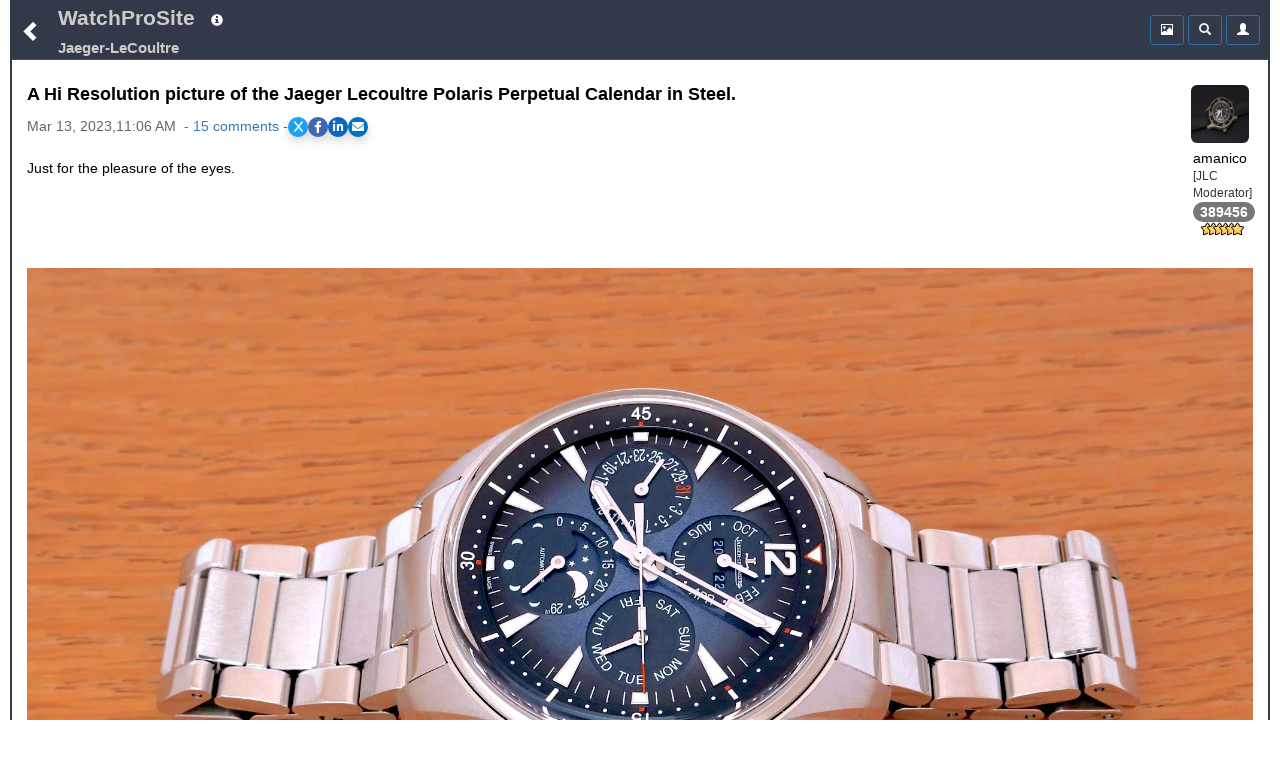

--- FILE ---
content_type: text/html;charset=UTF-8
request_url: https://www.watchprosite.com/jaeger-lecoultre/a-hi-resolution-picture-of-the-jaeger-lecoultre-polaris-perpetual-calendar-in-steel-/2.1532616.14921061/
body_size: 10670
content:
<!DOCTYPE HTML> 
<html lang="en" data-c=x> 
<head>
	<link href="https://fonts.googleapis.com/icon?family=Material+Icons" rel="stylesheet">
	 <meta name="google-site-verification" content="google-site-verification=98VuzL0C9Q0yRv1c9XINVXQdfUSdC7sixaMY3n0mtz4" />
	<meta name="viewport" content="width=device-width, initial-scale=1" />
	 <meta http-equiv="Content-type" content="text/html; charset=utf-8" />
	
	<title>JLC - A Hi Resolution picture of the Jaeger Lecoultre Polaris Perpetual Calendar in Steel. </title>
<meta name="description" content="Discover the Jaeger-LeCoultre Polaris Perpetual Calendar in Steel with high-res images. Nicolas desires an alarm function for this watch.">

<meta name="robots" content="index,follow,noodp">
<link rel="canonical" href="https://www.watchprosite.com/jaeger-lecoultre/a-hi-resolution-picture-of-the-jaeger-lecoultre-polaris-perpetual-calendar-in-steel-/2.1532616.14921061/">




<meta property="og:site_name" content="WatchProSite - Wristwatch News, Reviews, &amp; Original Reports, Puristspro"/>
<meta property="og:title" content="JLC - A Hi Resolution picture of the Jaeger Lecoultre Polaris Perpetual Calendar in Steel. "/>
<meta property="og:url" content="https://www.watchprosite.com/jaeger-lecoultre/a-hi-resolution-picture-of-the-jaeger-lecoultre-polaris-perpetual-calendar-in-steel-/2.1532616.14921061/" />

<!-- SINGLE og:image tag - remove duplicates -->
<meta property="og:image" content="https://storage.googleapis.com/pubzapuscentral/watchprosite/jlc/350/scaled/jlc_7500721.jpg" />


<meta property="og:type" content="article"/>
<meta property="og:description" content="Watchprosite - Discover the Jaeger-LeCoultre Polaris Perpetual Calendar in Steel with high-res images. Nicolas desires an alarm function for this watch." />

<meta property="article:published_time" content="2023-3-13T11:06:26"/>
<meta property="article:datePublished" content="2023-3-13T11:06:26"/>
<meta property="article:author" content="http://facebook.com/PuristsWatchprosite/" />
<meta property="article:publisher" content="PuristsWatchprosite"/>
<meta property="article:section" content="PuristSPro" />

<meta name="ptime" content="2023-3-13T11:06:26" />
<meta name="utime" content="2023-3-13T11:06:26" />

<meta name="twitter:card" content="summary_large_image"/>
<meta name="twitter:site" content="@PuristSPro"/>
<meta name="twitter:creator" content="@PuristSPro"/>
<meta name="twitter:title" content="JLC - A Hi Resolution picture of the Jaeger Lecoultre Polaris Perpetual Calendar in Steel. " />


<!-- FIXED: Removed trailing space -->
<meta name="twitter:url" content="https://www.watchprosite.com/jaeger-lecoultre/a-hi-resolution-picture-of-the-jaeger-lecoultre-polaris-perpetual-calendar-in-steel-/2.1532616.14921061/" />

<meta name="twitter:description" content="Discover the Jaeger-LeCoultre Polaris Perpetual Calendar in Steel with high-res images. Nicolas desires an alarm function for this watch." />

<!-- Ensure only one twitter:image tag -->
<meta name="twitter:image" content="https://storage.googleapis.com/pubzapuscentral/watchprosite/jlc/350/scaled/jlc_7500721.jpg"  />


	<base href="/">
	<link rel="stylesheet" href="/bootstrap/css/bootstrap.min.css">
	<link rel="stylesheet" type="text/css" href="/?page=wf.css&amp;v=1.98.114&amp;bLoB_contenttype=text/css">
  	<script src="/javascript/jquery.min.js" onerror="alert('error loading https://www.watchprosite.com/javascript/jquery.min.js')"></script>
  	<script src="https://netdna.bootstrapcdn.com/twitter-bootstrap/2.0.4/js/bootstrap-dropdown.js" async ></script>
  	<script src="https://netdna.bootstrapcdn.com/twitter-bootstrap/2.0.4/js/bootstrap-modal.js" async ></script>

<script type="text/javascript" src="/?page=wf.imageLoader.lite.js&v=2.0&bLoB_contenttype=text/javascript" defer ></script>
<script type="text/javascript" src="/?page=wf.imageLoader.lite.form.js&v=0.98.9.1&bLoB_contenttype=text/javascript"></script>
<link rel="stylesheet" type="text/css" href="/?page=wf.imageLoader.lite.css&v=0.98.7&bLoB_contenttype=text/css">
  	

<meta name="google-site-verification" content="Xks5UteKrv-X7_ee-DuTUaBdiH88O07jCdPS5Pmv8j8" />


<!-- Google tag (gtag.js) -->
<script async src="https://www.googletagmanager.com/gtag/js?id=G-7J5L24MHXZ"></script>
<script>
  window.dataLayer = window.dataLayer || [];
  function gtag(){dataLayer.push(arguments);}
  gtag('js', new Date());

  gtag('config', 'G-7J5L24MHXZ');
</script>

<!-- Google tag (gtag.js) -->
<script async src="https://www.googletagmanager.com/gtag/js?id=G-7J5L24MHXZ"></script>
<script>
  window.dataLayer = window.dataLayer || [];
  function gtag(){dataLayer.push(arguments);}
  gtag('js', new Date());
  gtag('config', 'G-7J5L24MHXZ'); // Replace with your GA4 Measurement ID
</script>




</head>

<body>



	<div class="container-fluid"><div class="topMenu"><div class="leftComponents"><button type="button" class="backButton btn btn-primary btn-sm"  aria-expanded="false" onclick="goBack();">
            <span  id="menuToggle" class="glyphicon glyphicon-chevron-left" aria-hidden="true"></span>
          </button></div>
<div  class="topMenuTitle"><!--googleoff: snippet-->
<a id="topMenuHome" href="https://www.watchprosite.com/">WatchProSite</a>
	<button type="button" class="btw btn-primary btn-sm dropdown-toggle topMenuButton" data-toggle="dropdown"  aria-expanded="false" style="border:0px;">
         	<span class="glyphicon glyphicon-info-sign " aria-hidden="true" ></span>
         </button>
	<ul class="dropdown-menu dropdown-menu-left" role="menu">
		<li role="presentation"><a href="/page-wf.info/info-about/" rel="nofollow">About us</a></li>
		<li role="presentation"><a href="/page-wf.info/info-team/"  rel="nofollow">Moderator Team</a></li>
		<li role="presentation"><a href="/page-wf.info/info-conduct/"  rel="nofollow">Terms of conduct</a></li>
                <li role="presentation"><a href="/page-wf.info/info-privacy.policy/"  rel="nofollow">Privacy Policy</a></li>

		<li role="presentation"><a href="/page-wf.info/info-contact/"  rel="nofollow">Contact us</a></li>
		<li class="divider"></li>
		<li role="presentation"><a href="/page-wf.info/info-advertise/"  rel="nofollow">Sponsorship/Advertising</a></li>
	</ul>

 <br><a id="topMenuForum" href="/jaeger-lecoultre/2/"><h1 class="subtitle">Jaeger-LeCoultre
</h1>
</a>
<!--googleon: snippet-->
</div>   

<!--googleoff: all-->
      <div class="account">

<div class="btn-group" style="width:34px;">
 

	</div>

        <div class="btn-group">
          <button type="button" class="btn btn-primary btn-sm topMenuButton" aria-expanded="false" onclick="location.href='/?page=wf.forumpost&amp;img=img&amp;fi=2&amp;pi=14921061&amp;ti=1532616&amp;pzt=';">
            <span class="glyphicon glyphicon glyphicon-picture" aria-hidden="true"></span>
          </button>
        </div>

        <div class="btn-group">
          <button type="button" class="btn btn-primary btn-sm dropdown-toggle topMenuButton" data-toggle="dropdown"  aria-expanded="false">
            <span class="glyphicon glyphicon-search" aria-hidden="true"></span>
          </button>
          <ul id=searchDropDown class="dropdown-menu dropdown-menu-right" role="menu">
	   <form class="xform-inline" method="get" action="/">
	    <li>
		<div class="xform-group" xstyle="margin-left:5px; ">
			<span class=""><input type=checkbox name=searchAll > Search all forums &nbsp;<br>
<input type=checkbox name=threads > Only threads<br>
<input type=checkbox name=image > With images</span>

		</div>
	    </li>
            <li>
              <div class="xform-group" xstyle="margin-left:5px;">
                <input type=hidden name=page value="wf">
                <input type=hidden name=forumid value="2">
                <input type=hidden name=show value="">
                <input type=hidden name=qf value="ft">
                <input type="text" class="form-control" id="exampleInputName2" name="ft" value="" placeholder="Search text" style="">
              </div>
              <button type="submit" class="btn btn-default" xstyle="float:right;margin-right:5px;"><span class="glyphicon glyphicon-search" aria-hidden="true"></span></button>

            </li>
</form>
          </ul>
              


        </div>



        <div class="btn-group">

                     <button type="button" class="btn btn-primary btn-sm dropdown-toggle topMenuButton"  aria-expanded="false" onclick="location.href='/page-wf.account/'">
             <span id="accountNotify" class="glyphicon glyphicon-user" aria-hidden="true"></span>
          </button>  

        </div>

        <script type="text/javascript">
           $("#searchDropDown").click(function(e) {
              e.stopPropagation();
            });
         </script>

      </div>

     <!--googleon: all-->
   </div>
<div id=modalContainer></div>

<div id="forumPostPage" class="page forumPostPage  closed">

 









<div id="forumPostContent" >
<div class="avatar dropdown">
<div class="dropdown-toggle" data-toggle="dropdown" aria-expanded="false" role="listbox"><span id=postAvatar class="avatar"><img src="https://storage.googleapis.com/pubzapuscentral/watchprosite/home/404/square_thumbnail/home_8045541.jpg" alt="Avatar"  class="img-rounded"></span><br>
<span>amanico</span><br>[JLC Moderator]<br>
<span class="badge" style="color:white !important;">389456</span><br>
<img src=https://storage.googleapis.com/pubzapuscentral/watchprosite/images/star/star6.gif alt="6*">
<!tag blob="forumpost.visitstar">
<!tag blob="wf.user.rank">

</div>
<ul class="dropdown-menu dropdown-menu-right" role="menu">
  <li role="presentation"> <a href="#" onclick="ajaxPage('/page-wf.user.profile/i-2422/', ajaxModalShow);return false;"  rel="nofollow">Show profile</a></li>
  <li role="presentation"><a href="/page-wf/q-myposts/i-2422/"  rel="nofollow">Show other posts</a></li>
  <li role="presentation" hidden> <a href="#" onclick="ajaxPageUsingPost('page=wf.user.pm&i=2422', ajaxModalShow);return false;"  rel="nofollow">Send PM</a></li>
</ul>
</div>

<p>

<script>
    // Function to scroll to a specific section
    function scrollToSection(sectionId) {
        const section = document.getElementById(sectionId);
        section.scrollIntoView({
            behavior: 'smooth',
            block: 'start'
        });
    }
</script>
<h2 class="title" >A Hi Resolution picture of the Jaeger Lecoultre Polaris Perpetual Calendar in Steel.</h2>
<div class="share-container"><div class="timestamp" >Mar 13, 2023,11:06 AM &nbsp;-&nbsp;<a href="#" onclick="scrollToSection('responses'); return false;">15&nbsp;comments</a> - </div><link rel="stylesheet" href="https://cdnjs.cloudflare.com/ajax/libs/font-awesome/6.0.0-beta3/css/all.min.css">
<style>
.share-container {
    display: flex;
    gap: 10px; /* Adjust the space between the share buttons and the other div */
    align-items: center; /* Vertically align both divs */
}

    /* General Styling for the share buttons */
    .share-buttons {
        display: flex;
        gap: 15px;
        #justify-content: center;
        #margin-top: 20px;
    }

    .share-buttons a {
        display: flex;
        align-items: center;
        justify-content: center;
        width: 20px;
        height: 20px;
        color: white;
        font-size: 12px;
        border-radius: 50%;
        transition: background-color 0.3s ease, transform 0.2s ease;
    }

    /* Styling for each platform */
    .share-x { background-color: #1DA1F2; }        /* X (formerly Twitter) */
    .share-facebook { background-color: #4267B2; } /* Facebook */
    .share-linkedin { background-color: #0A66C2; } /* LinkedIn */
    .share-email { background-color: #0072C6; }     /* Email */

    /* Hover effect to make the buttons more interactive */
    .share-buttons a:hover {
        transform: scale(1.1);
        filter: brightness(1.2);
    }

    /* Optional shadow for the buttons */
    .share-buttons a {
        box-shadow: 0 5px 10px rgba(0, 0, 0, 0.15);
    }
</style>

<div class="share-buttons">
    <!-- X (Twitter) Share Button -->
    <a href="#" id="share-x" class="share-x" target="_blank" aria-label="Share on X">
        <i class="fab fa-x-twitter">X</i>
    </a>

    <!-- Facebook Share Button -->
    <a href="#" id="share-facebook" class="share-facebook" target="_blank" aria-label="Share on Facebook">
        <i class="fab fa-facebook-f"></i>
    </a>

    <!-- LinkedIn Share Button -->
    <a href="#" id="share-linkedin" class="share-linkedin" target="_blank" aria-label="Share on LinkedIn">
        <i class="fab fa-linkedin-in"></i>
    </a>

    <!-- Email Share Button -->
    <a href="#" id="share-email" class="share-email" aria-label="Share via Email">
        <i class="fas fa-envelope"></i>
    </a>
</div>

<script>
    // Function to get clean URL without /0/ and ensure proper formatting
    function getCleanShareUrl() {
        var currentUrl = window.location.href;
        
        // Remove trailing /0/ for social sharing to ensure proper meta tags
        var cleanUrl = currentUrl.replace(/\/0\/$/, '/');
        
        // Ensure we have a properly formatted URL
        return cleanUrl.replace(/\/$/, ''); // Remove any trailing slash
    }

    // Capture share data
    var cleanUrl = getCleanShareUrl();
    var pageUrl = encodeURIComponent(cleanUrl);
    var pageTitle = encodeURIComponent(document.title);

    // Update the href for each social media platform dynamically
    document.getElementById('share-x').href = "https://x.com/intent/tweet?url=" + pageUrl + "&text=" + pageTitle;
    document.getElementById('share-facebook').href = "https://www.facebook.com/sharer/sharer.php?u=" + pageUrl;
    document.getElementById('share-linkedin').href = "https://www.linkedin.com/sharing/share-offsite/?url=" + pageUrl;

    // Email sharing with dynamic subject and body
    document.getElementById('share-email').addEventListener('click', function(event) {
        event.preventDefault();
        var subject = "Check this out: " + document.title;
        var body = "I thought you might find this interesting: " + cleanUrl;
        window.location.href = "mailto:?subject=" + encodeURIComponent(subject) + "&body=" + encodeURIComponent(body);
    });

    // Optional: Add click handlers to force new window for all social buttons
    document.querySelectorAll('.share-buttons a[target="_blank"]').forEach(function(link) {
        link.addEventListener('click', function(e) {
            // Let the default target="_blank" behavior handle opening
            // This ensures proper popup blocking avoidance
        });
    });
</script></div>&nbsp;


<a href="/?show=forumpostf&amp;fi=2&amp;pi=14921061&amp;ti=1532616&amp;s=0"></a>






<p style="font-size:16px;">

Just for the pleasure of the eyes.&nbsp;<div><br> </div><div><br> </div>
 
<br><br><img src="https://storage.googleapis.com/pubzapuscentral/watchprosite/jlc/350/raw/jlc_7500721.jpg"><br><br>
 
<div><br> </div><div><br> </div><div>Aaaah, if only it had an alarm...&nbsp;</div><div><br> </div><div>Best,</div><div><br> </div><div>Nicolas</div>  

<p>



<div style="clear:both; padding-bottom: 0.25em;"></div>
<p>
</p>

<div style="clear:both; padding-bottom: 0.0em;"></div>





<div style="text-align:left;">

 



&nbsp;

<a href='https://www.watchprosite.com/page-wf.account/' rel='nofollow'>login to reply</a>


 
</div>



<div style="clear: both;padding-bottom:2px;"></div>
</div>
<script type="application/ld+json">
{
  "@context": "https://schema.org",
  "@type": "Article",
  "mainEntityOfPage": {
    "@type": "WebPage",
    "@id": "https://www.watchprosite.com/jaeger-lecoultre/a-hi-resolution-picture-of-the-jaeger-lecoultre-polaris-perpetual-calendar-in-steel-/2.1532616.14921061/"
  },
  "headline": "A Hi Resolution picture of the Jaeger Lecoultre Polaris Perpetual Calendar in Steel.",
  "image": {
    "@type": "ImageObject",
    "url": "https://storage.googleapis.com/pubzapuscentral/watchprosite/jlc/350/raw/jlc_7500721.jpg",
    "height": 1030,
    "width": 2048
  },
  "datePublished": "2024-10-16T14:19:05Z",
  "dateModified": "2024-10-16T14:19:05Z",
  "author": {
    "@type": "Person",
    "name": "amanico"
  },
   "publisher": {
    "@type": "Organization",
    "name": "watchProSite",
    "logo": {
      "@type": "ImageObject",
      "url": "https://storage.googleapis.com/pubzapuscentral/watchprosite/images/puristSpro.jpg",
      "width": 174,
      "height": 50
    }
  },
  "description": "Discover the Jaeger-LeCoultre Polaris Perpetual Calendar in Steel with high-res images. Nicolas desires an alarm function for this watch.",
  "keywords": "Jaeger LeCoultre, Jaeger-LeCoultre, Memovox, Polaris, Polaris Perpetual Calendar"


}
</script>

<style>
.related-content-wrapper {
    background-color: #f8f9fa !important;
    padding: 12px; /* Add some padding */
    border-radius: 6px; /* Rounded corners for a smoother look */
    margin-top: 15px; /* Space above the section */
}

.related-content-header {
    display: flex;
    justify-content: space-between; /* Space out the items */
    align-items: center; /* Vertically center the items */
    margin-bottom: 8px; /* Space between header and content */
}

.related-content-title {
    font-size: 12pt; /* Slightly smaller font */
    font-weight: normal; /* Normal weight to keep it subtle */
    color: #666; /* Lighter grey color */
}

.related-content {
    display: flex;
    flex-wrap: wrap; /* Allow wrapping to multiple lines */
    align-items: center; /* Align items vertically in the center */
    max-height: 40px; /* Limit to one line initially */
    overflow: hidden;
    transition: max-height 0.3s ease; 
    position: relative;
    padding-right: 20px; 
    text-align: left; 
}

.related-content.expanded {
    max-height: none;
}

.related-item {
    background-color: #6c757d;
    color: white;
    padding: 4px 8px;
    border-radius: 3px;
    font-size: 11pt;
    margin: 5px;
    line-height: 1.4;
    text-decoration: none;
    white-space: nowrap; 
    cursor: pointer;
}

.dropdown-icon {
    cursor: pointer;
    font-size: 16px; /* Larger font size for better visibility */
    color: #007aff; 
    background-color: #f0f0f0; /* Light background */
    padding: 2.5px; /* Increased padding for touch targets */
    border-radius: 50%; /* Circular shape */
    box-shadow: 0 2px 4px rgba(0, 0, 0, 0.2); /* Optional shadow */
    transition: background-color 0.3s ease, transform 0.3s ease;
    z-index: 10;
}
.dropdown-icon i {
   position: relative;
    top: 3px; /* Adjust this value as needed to move the icon down */

}
.dropdown-icon:hover {
    background-color: #e0e0e0; /* Slightly darker on hover */
    transform: scale(1.1); /* Small scale effect */
}
</style>



<div class="related-content-wrapper">
    <div class="related-content-header">
        <div class="related-content-title">Related Content</div>
        <div class="dropdown-icon" onclick="toggleRelatedContent()">
            <i class="material-icons" >expand_more</i>
        </div>
    </div>
 <div class="related-content"><a href="/page-wf/fi-2/q-index/termId-26023/term-Jaeger-LeCoultre/" class="related-item">Jaeger-LeCoultre</a><a href="/page-wf/fi-2/q-index/termId-49821/limitfi-2/term-Memovox/" class="related-item">Memovox</a><a href="/page-wf/fi-2/q-index/termId-54351/term-Jaeger-LeCoultre Polaris/" class="related-item">Jaeger-LeCoultre Polaris</a><a href="/page-wf/fi-2/q-index/termId-82421/term-Polaris Perpetual Calendar/" class="related-item">Polaris Perpetual Calendar</a></div>
</div>
<script>
function toggleRelatedContent() {
    const dropdownIcon = document.querySelector('.dropdown-icon');
    const relatedContent = document.querySelector('.related-content');

    // Toggle the 'expanded' class on the related-content
    relatedContent.classList.toggle('expanded');

    // Change the icon based on the expanded state
    const icon = dropdownIcon.querySelector('i');
    icon.textContent = relatedContent.classList.contains('expanded') ? 'expand_less' : 'expand_more';
}
function checkDropdownVisibility() {
    const relatedContent = document.querySelector('.related-content');
    const dropdownIcon = document.querySelector('.dropdown-icon');
    
    // Check if the content overflows the container
    if (relatedContent.scrollHeight > relatedContent.clientHeight) {
        dropdownIcon.style.display = 'inline-block'; // Show the dropdown button
    } else {
        dropdownIcon.style.display = 'none'; // Hide the dropdown button
    }
}

// Call the function initially and also on window resize
window.addEventListener('load', checkDropdownVisibility);
window.addEventListener('resize', checkDropdownVisibility);
</script>
<style>

</style>
&nbsp;
<div  id="responses" class="related-content-wrapper">
    <div class="related-content-header">
        <div class="related-content-title">15 Comments
 <a href="/page-wf.forumpost/fi-2/ti-1532616/dv-true/wf.responses.open_bLoB_s-0/">view entire thread</a>&nbsp;

</div>
   </div>

<!-- moved to collection.js.real -->
<!--googleoff: snippet-->




<p><div class="response" style="margin-left: -5px;" hidden>
 <div class="responseAvatar dropdown"> <div class="dropdown-toggle" data-toggle="dropdown" aria-expanded="false" role="listbox"><img src="https://storage.googleapis.com/pubzapuscentral/watchprosite/home/404/square_thumbnail/home_8045541.jpg" alt="Avatar"    class="img-rounded"></div>
<ul class="dropdown-menu dropdown-menu-left" role="menu">
  <li role="presentation"> <a href="#" onclick="ajaxPage('/page-wf.user.profile/i-2422/', ajaxModalShow);return false;" rel="nofollow">Show profile</a></li>
  <li role="presentation"><a href="/page-wf/q-myposts/i-2422/" rel="nofollow">Show other posts</a></li>
  <li role="presentation" hidden> <a href="#" onclick="ajaxPageUsingPost('page=wf.user.pm&amp;i=2422', ajaxModalShow);return false;" rel="nofollow">Send PM</a></li>
</ul>
</div>
<div class="responseRest" >
    <div>

<a id="gt_14921061" href="/jaeger-lecoultre/a-hi-resolution-picture-of-the-jaeger-lecoultre-polaris-perpetual-calendar-in-steel-/2.1532616.14921061/" style="background-color:lightgrey;" onclick="ajaxPage('https://www.watchprosite.com/page-wf.textOnly/postId-14921061/ti-1532616/',this.parentElement.getElementsByClassName('responseText')[0],'pageRequest','gt_14921061');return false;"><h3 class="responseTitle">A Hi Resolution picture of the Jaeger Lecoultre Polaris Perpetual Calendar in Steel.</h3>&nbsp;


<div class="timestamp"><span class='glyphicon glyphicon-asterisk'></span>By:&nbsp;amanico&nbsp;:&nbsp;March 13th, 2023-11:06</div></a><div class="responseText" onClick="ajaxPage('https://www.watchprosite.com/page-wf.textOnly/postId-14921061/ti-1532616/',this);">Just for the pleasure of the eyes. Aaaah, if only it had an alarm... Best, Nicolas ...&nbsp;<span class='glyphicon glyphicon-file' style='font-family: Glyphicons Halflings!important;color: rgb(128, 128, 128)!important;' aria-hidden='true'></span>&nbsp;<span class='glyphicon glyphicon-camera' style='font-family: Glyphicons Halflings!important;color: rgb(128, 128, 128)!important;' aria-hidden='true'></span>
   </div>
   <div>

<a href='/page-wf.account/' rel='nofollow'>login to reply</a>



</div>
   
  </div>
 </div>
</div><div class="response" style="margin-left: 0px;" >
 <div class="responseAvatar dropdown"> <div class="dropdown-toggle" data-toggle="dropdown" aria-expanded="false" role="listbox"><img src="https://storage.googleapis.com/pubzapuscentral/watchprosite/home/265/square_thumbnail/home_6658781.jpg" alt="Avatar"    class="img-rounded"></div>
<ul class="dropdown-menu dropdown-menu-left" role="menu">
  <li role="presentation"> <a href="#" onclick="ajaxPage('/page-wf.user.profile/i-207806/', ajaxModalShow);return false;" rel="nofollow">Show profile</a></li>
  <li role="presentation"><a href="/page-wf/q-myposts/i-207806/" rel="nofollow">Show other posts</a></li>
  <li role="presentation" hidden> <a href="#" onclick="ajaxPageUsingPost('page=wf.user.pm&amp;i=207806', ajaxModalShow);return false;" rel="nofollow">Send PM</a></li>
</ul>
</div>
<div class="responseRest" >
    <div>

<a id="gt_14921091" href="/jaeger-lecoultre/definitely-/2.1532616.14921091/" style="" onclick="ajaxPage('https://www.watchprosite.com/page-wf.textOnly/postId-14921091/ti-1532616/',this.parentElement.getElementsByClassName('responseText')[0],'pageRequest','gt_14921091');return false;"><h3 class="responseTitle">Definitely:)</h3>&nbsp;


<div class="timestamp"><span class='glyphicon glyphicon-asterisk'></span>By:&nbsp;jml_watches&nbsp;:&nbsp;March 13th, 2023-11:21</div></a><div class="responseText" onClick="ajaxPage('https://www.watchprosite.com/page-wf.textOnly/postId-14921091/ti-1532616/',this);">Was done previously - great watches, though the downside was that they're rather substantial, though they are now exceptional value for what they offer. Cheers JML 
   </div>
   <div>

<a href='/page-wf.account/' rel='nofollow'>login to reply</a>



</div>
   
  </div>
 </div>
</div><div class="response" style="margin-left: 15px;" >
 <div class="responseAvatar dropdown"> <div class="dropdown-toggle" data-toggle="dropdown" aria-expanded="false" role="listbox"><img src="https://storage.googleapis.com/pubzapuscentral/watchprosite/home/404/square_thumbnail/home_8045541.jpg" alt="Avatar"    class="img-rounded"></div>
<ul class="dropdown-menu dropdown-menu-left" role="menu">
  <li role="presentation"> <a href="#" onclick="ajaxPage('/page-wf.user.profile/i-2422/', ajaxModalShow);return false;" rel="nofollow">Show profile</a></li>
  <li role="presentation"><a href="/page-wf/q-myposts/i-2422/" rel="nofollow">Show other posts</a></li>
  <li role="presentation" hidden> <a href="#" onclick="ajaxPageUsingPost('page=wf.user.pm&amp;i=2422', ajaxModalShow);return false;" rel="nofollow">Send PM</a></li>
</ul>
</div>
<div class="responseRest" >
    <div>

<a id="gt_14921591" href="/jaeger-lecoultre/yes-a-missed-opportunity-indeed-/2.1532616.14921591/" style="" onclick="ajaxPage('https://www.watchprosite.com/page-wf.textOnly/postId-14921591/ti-1532616/',this.parentElement.getElementsByClassName('responseText')[0],'pageRequest','gt_14921591');return false;"><h3 class="responseTitle">Yes, a missed opportunity, indeed.</h3>&nbsp;


<div class="timestamp"><span class='glyphicon glyphicon-asterisk'></span>By:&nbsp;amanico&nbsp;:&nbsp;March 13th, 2023-15:32</div></a><div class="responseText" onClick="ajaxPage('https://www.watchprosite.com/page-wf.textOnly/postId-14921591/ti-1532616/',this);"> 
   </div>
   <div>

<a href='/page-wf.account/' rel='nofollow'>login to reply</a>



</div>
   
  </div>
 </div>
</div><div class="response" style="margin-left: 0px;" >
 <div class="responseAvatar dropdown"> <div class="dropdown-toggle" data-toggle="dropdown" aria-expanded="false" role="listbox"><img src="https://storage.googleapis.com/pubzapuscentral/watchprosite/home/126/square_thumbnail/home_7822476.jpg" alt="Avatar"    class="img-rounded"></div>
<ul class="dropdown-menu dropdown-menu-left" role="menu">
  <li role="presentation"> <a href="#" onclick="ajaxPage('/page-wf.user.profile/i-374366/', ajaxModalShow);return false;" rel="nofollow">Show profile</a></li>
  <li role="presentation"><a href="/page-wf/q-myposts/i-374366/" rel="nofollow">Show other posts</a></li>
  <li role="presentation" hidden> <a href="#" onclick="ajaxPageUsingPost('page=wf.user.pm&amp;i=374366', ajaxModalShow);return false;" rel="nofollow">Send PM</a></li>
</ul>
</div>
<div class="responseRest" >
    <div>

<a id="gt_14921151" href="/jaeger-lecoultre/i-tried-this-one-and-it-s-equally-impressive-in-the-flesh--good-size-as-well-for-daily-wear/2.1532616.14921151/" style="" onclick="ajaxPage('https://www.watchprosite.com/page-wf.textOnly/postId-14921151/ti-1532616/',this.parentElement.getElementsByClassName('responseText')[0],'pageRequest','gt_14921151');return false;"><h3 class="responseTitle">I tried this one and it’s equally impressive in the flesh.  Good size as well for daily wear</h3>&nbsp;


<div class="timestamp"><span class='glyphicon glyphicon-asterisk'></span>By:&nbsp;Chronometer (aka yacomino)&nbsp;:&nbsp;March 13th, 2023-11:46</div></a><div class="responseText" onClick="ajaxPage('https://www.watchprosite.com/page-wf.textOnly/postId-14921151/ti-1532616/',this);"> 
   </div>
   <div>

<a href='/page-wf.account/' rel='nofollow'>login to reply</a>



</div>
   
  </div>
 </div>
</div><div class="response" style="margin-left: 15px;" >
 <div class="responseAvatar dropdown"> <div class="dropdown-toggle" data-toggle="dropdown" aria-expanded="false" role="listbox"><img src="https://storage.googleapis.com/pubzapuscentral/watchprosite/home/404/square_thumbnail/home_8045541.jpg" alt="Avatar"    class="img-rounded"></div>
<ul class="dropdown-menu dropdown-menu-left" role="menu">
  <li role="presentation"> <a href="#" onclick="ajaxPage('/page-wf.user.profile/i-2422/', ajaxModalShow);return false;" rel="nofollow">Show profile</a></li>
  <li role="presentation"><a href="/page-wf/q-myposts/i-2422/" rel="nofollow">Show other posts</a></li>
  <li role="presentation" hidden> <a href="#" onclick="ajaxPageUsingPost('page=wf.user.pm&amp;i=2422', ajaxModalShow);return false;" rel="nofollow">Send PM</a></li>
</ul>
</div>
<div class="responseRest" >
    <div>

<a id="gt_14921596" href="/jaeger-lecoultre/agreed-/2.1532616.14921596/" style="" onclick="ajaxPage('https://www.watchprosite.com/page-wf.textOnly/postId-14921596/ti-1532616/',this.parentElement.getElementsByClassName('responseText')[0],'pageRequest','gt_14921596');return false;"><h3 class="responseTitle">Agreed.</h3>&nbsp;


<div class="timestamp"><span class='glyphicon glyphicon-asterisk'></span>By:&nbsp;amanico&nbsp;:&nbsp;March 13th, 2023-15:33</div></a><div class="responseText" onClick="ajaxPage('https://www.watchprosite.com/page-wf.textOnly/postId-14921596/ti-1532616/',this);"> 
   </div>
   <div>

<a href='/page-wf.account/' rel='nofollow'>login to reply</a>



</div>
   
  </div>
 </div>
</div><div class="response" style="margin-left: 0px;" >
 <div class="responseAvatar dropdown"> <div class="dropdown-toggle" data-toggle="dropdown" aria-expanded="false" role="listbox"><img src="https://storage.googleapis.com/pubzapuscentral/watchprosite/home/229/square_thumbnail/home_6206986.jpg" alt="Avatar"    class="img-rounded"></div>
<ul class="dropdown-menu dropdown-menu-left" role="menu">
  <li role="presentation"> <a href="#" onclick="ajaxPage('/page-wf.user.profile/i-370481/', ajaxModalShow);return false;" rel="nofollow">Show profile</a></li>
  <li role="presentation"><a href="/page-wf/q-myposts/i-370481/" rel="nofollow">Show other posts</a></li>
  <li role="presentation" hidden> <a href="#" onclick="ajaxPageUsingPost('page=wf.user.pm&amp;i=370481', ajaxModalShow);return false;" rel="nofollow">Send PM</a></li>
</ul>
</div>
<div class="responseRest" >
    <div>

<a id="gt_14921241" href="/jaeger-lecoultre/and-alarm-and-chronograph-does-such-a-watch-exist-/2.1532616.14921241/" style="" onclick="ajaxPage('https://www.watchprosite.com/page-wf.textOnly/postId-14921241/ti-1532616/',this.parentElement.getElementsByClassName('responseText')[0],'pageRequest','gt_14921241');return false;"><h3 class="responseTitle">And Alarm and chronograph? Does such a watch exist?</h3>&nbsp;


<div class="timestamp"><span class='glyphicon glyphicon-asterisk'></span>By:&nbsp;nasseriq&nbsp;:&nbsp;March 13th, 2023-12:05</div></a><div class="responseText" onClick="ajaxPage('https://www.watchprosite.com/page-wf.textOnly/postId-14921241/ti-1532616/',this);"> 
   </div>
   <div>

<a href='/page-wf.account/' rel='nofollow'>login to reply</a>



</div>
   
  </div>
 </div>
</div><div class="response" style="margin-left: 15px;" >
 <div class="responseAvatar dropdown"> <div class="dropdown-toggle" data-toggle="dropdown" aria-expanded="false" role="listbox"><img src="https://storage.googleapis.com/pubzapuscentral/watchprosite/home/404/square_thumbnail/home_8045541.jpg" alt="Avatar"    class="img-rounded"></div>
<ul class="dropdown-menu dropdown-menu-left" role="menu">
  <li role="presentation"> <a href="#" onclick="ajaxPage('/page-wf.user.profile/i-2422/', ajaxModalShow);return false;" rel="nofollow">Show profile</a></li>
  <li role="presentation"><a href="/page-wf/q-myposts/i-2422/" rel="nofollow">Show other posts</a></li>
  <li role="presentation" hidden> <a href="#" onclick="ajaxPageUsingPost('page=wf.user.pm&amp;i=2422', ajaxModalShow);return false;" rel="nofollow">Send PM</a></li>
</ul>
</div>
<div class="responseRest" >
    <div>

<a id="gt_14921606" href="/jaeger-lecoultre/as-far-as-i-remember-no-/2.1532616.14921606/" style="" onclick="ajaxPage('https://www.watchprosite.com/page-wf.textOnly/postId-14921606/ti-1532616/',this.parentElement.getElementsByClassName('responseText')[0],'pageRequest','gt_14921606');return false;"><h3 class="responseTitle">As far as I remember, no.</h3>&nbsp;


<div class="timestamp"><span class='glyphicon glyphicon-asterisk'></span>By:&nbsp;amanico&nbsp;:&nbsp;March 13th, 2023-15:34</div></a><div class="responseText" onClick="ajaxPage('https://www.watchprosite.com/page-wf.textOnly/postId-14921606/ti-1532616/',this);"> 
   </div>
   <div>

<a href='/page-wf.account/' rel='nofollow'>login to reply</a>



</div>
   
  </div>
 </div>
</div><div class="response" style="margin-left: 0px;" >
 <div class="responseAvatar dropdown"> <div class="dropdown-toggle" data-toggle="dropdown" aria-expanded="false" role="listbox"><span class="glyphicon glyphicon-user"></span> </div>
<ul class="dropdown-menu dropdown-menu-left" role="menu">
  <li role="presentation"> <a href="#" onclick="ajaxPage('/page-wf.user.profile/i-377906/', ajaxModalShow);return false;" rel="nofollow">Show profile</a></li>
  <li role="presentation"><a href="/page-wf/q-myposts/i-377906/" rel="nofollow">Show other posts</a></li>
  <li role="presentation" hidden> <a href="#" onclick="ajaxPageUsingPost('page=wf.user.pm&amp;i=377906', ajaxModalShow);return false;" rel="nofollow">Send PM</a></li>
</ul>
</div>
<div class="responseRest" >
    <div>

<a id="gt_14921306" href="/jaeger-lecoultre/if-only-reverso-had-an-alarm/2.1532616.14921306/" style="" onclick="ajaxPage('https://www.watchprosite.com/page-wf.textOnly/postId-14921306/ti-1532616/',this.parentElement.getElementsByClassName('responseText')[0],'pageRequest','gt_14921306');return false;"><h3 class="responseTitle">If only Reverso had an alarm</h3>&nbsp;


<div class="timestamp"><span class='glyphicon glyphicon-asterisk'></span>By:&nbsp;LK&nbsp;:&nbsp;March 13th, 2023-13:18</div></a><div class="responseText" onClick="ajaxPage('https://www.watchprosite.com/page-wf.textOnly/postId-14921306/ti-1532616/',this);"> 
   </div>
   <div>

<a href='/page-wf.account/' rel='nofollow'>login to reply</a>



</div>
   
  </div>
 </div>
</div><div class="response" style="margin-left: 15px;" >
 <div class="responseAvatar dropdown"> <div class="dropdown-toggle" data-toggle="dropdown" aria-expanded="false" role="listbox"><img src="https://storage.googleapis.com/pubzapuscentral/watchprosite/home/479/square_thumbnail/home_7027051.jpg" alt="Avatar"    class="img-rounded"></div>
<ul class="dropdown-menu dropdown-menu-left" role="menu">
  <li role="presentation"> <a href="#" onclick="ajaxPage('/page-wf.user.profile/i-392081/', ajaxModalShow);return false;" rel="nofollow">Show profile</a></li>
  <li role="presentation"><a href="/page-wf/q-myposts/i-392081/" rel="nofollow">Show other posts</a></li>
  <li role="presentation" hidden> <a href="#" onclick="ajaxPageUsingPost('page=wf.user.pm&amp;i=392081', ajaxModalShow);return false;" rel="nofollow">Send PM</a></li>
</ul>
</div>
<div class="responseRest" >
    <div>

<a id="gt_14921341" href="/jaeger-lecoultre/such-greet-idea/2.1532616.14921341/" style="" onclick="ajaxPage('https://www.watchprosite.com/page-wf.textOnly/postId-14921341/ti-1532616/',this.parentElement.getElementsByClassName('responseText')[0],'pageRequest','gt_14921341');return false;"><h3 class="responseTitle">Such greet idea</h3>&nbsp;


<div class="timestamp"><span class='glyphicon glyphicon-asterisk'></span>By:&nbsp;Ajas&nbsp;:&nbsp;March 13th, 2023-13:51</div></a><div class="responseText" onClick="ajaxPage('https://www.watchprosite.com/page-wf.textOnly/postId-14921341/ti-1532616/',this);"> 
   </div>
   <div>

<a href='/page-wf.account/' rel='nofollow'>login to reply</a>



</div>
   
  </div>
 </div>
</div><div class="response" style="margin-left: 15px;" >
 <div class="responseAvatar dropdown"> <div class="dropdown-toggle" data-toggle="dropdown" aria-expanded="false" role="listbox"><img src="https://storage.googleapis.com/pubzapuscentral/watchprosite/home/404/square_thumbnail/home_8045541.jpg" alt="Avatar"    class="img-rounded"></div>
<ul class="dropdown-menu dropdown-menu-left" role="menu">
  <li role="presentation"> <a href="#" onclick="ajaxPage('/page-wf.user.profile/i-2422/', ajaxModalShow);return false;" rel="nofollow">Show profile</a></li>
  <li role="presentation"><a href="/page-wf/q-myposts/i-2422/" rel="nofollow">Show other posts</a></li>
  <li role="presentation" hidden> <a href="#" onclick="ajaxPageUsingPost('page=wf.user.pm&amp;i=2422', ajaxModalShow);return false;" rel="nofollow">Send PM</a></li>
</ul>
</div>
<div class="responseRest" >
    <div>

<a id="gt_14921601" href="/jaeger-lecoultre/aaaaah-that-is-a-very-old-wish--/2.1532616.14921601/" style="" onclick="ajaxPage('https://www.watchprosite.com/page-wf.textOnly/postId-14921601/ti-1532616/',this.parentElement.getElementsByClassName('responseText')[0],'pageRequest','gt_14921601');return false;"><h3 class="responseTitle">Aaaaah, that is a very old wish...</h3>&nbsp;


<div class="timestamp"><span class='glyphicon glyphicon-asterisk'></span>By:&nbsp;amanico&nbsp;:&nbsp;March 13th, 2023-15:33</div></a><div class="responseText" onClick="ajaxPage('https://www.watchprosite.com/page-wf.textOnly/postId-14921601/ti-1532616/',this);"> 
   </div>
   <div>

<a href='/page-wf.account/' rel='nofollow'>login to reply</a>



</div>
   
  </div>
 </div>
</div><div class="response" style="margin-left: 0px;" >
 <div class="responseAvatar dropdown"> <div class="dropdown-toggle" data-toggle="dropdown" aria-expanded="false" role="listbox"><img src="https://storage.googleapis.com/pubzapuscentral/watchprosite/home/479/square_thumbnail/home_7027051.jpg" alt="Avatar"    class="img-rounded"></div>
<ul class="dropdown-menu dropdown-menu-left" role="menu">
  <li role="presentation"> <a href="#" onclick="ajaxPage('/page-wf.user.profile/i-392081/', ajaxModalShow);return false;" rel="nofollow">Show profile</a></li>
  <li role="presentation"><a href="/page-wf/q-myposts/i-392081/" rel="nofollow">Show other posts</a></li>
  <li role="presentation" hidden> <a href="#" onclick="ajaxPageUsingPost('page=wf.user.pm&amp;i=392081', ajaxModalShow);return false;" rel="nofollow">Send PM</a></li>
</ul>
</div>
<div class="responseRest" >
    <div>

<a id="gt_14921336" href="/jaeger-lecoultre/i-definitely-add-alarm-into-this-package-/2.1532616.14921336/" style="" onclick="ajaxPage('https://www.watchprosite.com/page-wf.textOnly/postId-14921336/ti-1532616/',this.parentElement.getElementsByClassName('responseText')[0],'pageRequest','gt_14921336');return false;"><h3 class="responseTitle">I definitely add alarm into this package!</h3>&nbsp;


<div class="timestamp"><span class='glyphicon glyphicon-asterisk'></span>By:&nbsp;Ajas&nbsp;:&nbsp;March 13th, 2023-13:51</div></a><div class="responseText" onClick="ajaxPage('https://www.watchprosite.com/page-wf.textOnly/postId-14921336/ti-1532616/',this);"> 
   </div>
   <div>

<a href='/page-wf.account/' rel='nofollow'>login to reply</a>



</div>
   
  </div>
 </div>
</div><div class="response" style="margin-left: 15px;" >
 <div class="responseAvatar dropdown"> <div class="dropdown-toggle" data-toggle="dropdown" aria-expanded="false" role="listbox"><img src="https://storage.googleapis.com/pubzapuscentral/watchprosite/home/404/square_thumbnail/home_8045541.jpg" alt="Avatar"    class="img-rounded"></div>
<ul class="dropdown-menu dropdown-menu-left" role="menu">
  <li role="presentation"> <a href="#" onclick="ajaxPage('/page-wf.user.profile/i-2422/', ajaxModalShow);return false;" rel="nofollow">Show profile</a></li>
  <li role="presentation"><a href="/page-wf/q-myposts/i-2422/" rel="nofollow">Show other posts</a></li>
  <li role="presentation" hidden> <a href="#" onclick="ajaxPageUsingPost('page=wf.user.pm&amp;i=2422', ajaxModalShow);return false;" rel="nofollow">Send PM</a></li>
</ul>
</div>
<div class="responseRest" >
    <div>

<a id="gt_14921611" href="/jaeger-lecoultre/too-bad-/2.1532616.14921611/" style="" onclick="ajaxPage('https://www.watchprosite.com/page-wf.textOnly/postId-14921611/ti-1532616/',this.parentElement.getElementsByClassName('responseText')[0],'pageRequest','gt_14921611');return false;"><h3 class="responseTitle">Too bad.</h3>&nbsp;


<div class="timestamp"><span class='glyphicon glyphicon-asterisk'></span>By:&nbsp;amanico&nbsp;:&nbsp;March 13th, 2023-15:34</div></a><div class="responseText" onClick="ajaxPage('https://www.watchprosite.com/page-wf.textOnly/postId-14921611/ti-1532616/',this);"> 
   </div>
   <div>

<a href='/page-wf.account/' rel='nofollow'>login to reply</a>



</div>
   
  </div>
 </div>
</div><div class="response" style="margin-left: 0px;" >
 <div class="responseAvatar dropdown"> <div class="dropdown-toggle" data-toggle="dropdown" aria-expanded="false" role="listbox"><span class="glyphicon glyphicon-user"></span> </div>
<ul class="dropdown-menu dropdown-menu-left" role="menu">
  <li role="presentation"> <a href="#" onclick="ajaxPage('/page-wf.user.profile/i-184436/', ajaxModalShow);return false;" rel="nofollow">Show profile</a></li>
  <li role="presentation"><a href="/page-wf/q-myposts/i-184436/" rel="nofollow">Show other posts</a></li>
  <li role="presentation" hidden> <a href="#" onclick="ajaxPageUsingPost('page=wf.user.pm&amp;i=184436', ajaxModalShow);return false;" rel="nofollow">Send PM</a></li>
</ul>
</div>
<div class="responseRest" >
    <div>

<a id="gt_14922106" href="/jaeger-lecoultre/thanks-nicolas-yesterday-at-the-ad-perpetual-and-alarm-/2.1532616.14922106/" style="" onclick="ajaxPage('https://www.watchprosite.com/page-wf.textOnly/postId-14922106/ti-1532616/',this.parentElement.getElementsByClassName('responseText')[0],'pageRequest','gt_14922106');return false;"><h3 class="responseTitle">Thanks Nicolas: yesterday at the AD: perpetual and alarm </h3>&nbsp;


<div class="timestamp"><span class='glyphicon glyphicon-asterisk'></span>By:&nbsp;Ardbig&nbsp;:&nbsp;March 13th, 2023-20:12</div></a><div class="responseText" onClick="ajaxPage('https://www.watchprosite.com/page-wf.textOnly/postId-14922106/ti-1532616/',this);"> ...&nbsp;<span class='glyphicon glyphicon-file' style='font-family: Glyphicons Halflings!important;color: rgb(128, 128, 128)!important;' aria-hidden='true'></span>&nbsp;<span class='glyphicon glyphicon-camera' style='font-family: Glyphicons Halflings!important;color: rgb(128, 128, 128)!important;' aria-hidden='true'></span>
   </div>
   <div>

<a href='/page-wf.account/' rel='nofollow'>login to reply</a>



</div>
   
  </div>
 </div>
</div><div class="response" style="margin-left: 15px;" >
 <div class="responseAvatar dropdown"> <div class="dropdown-toggle" data-toggle="dropdown" aria-expanded="false" role="listbox"><img src="https://storage.googleapis.com/pubzapuscentral/watchprosite/home/404/square_thumbnail/home_8045541.jpg" alt="Avatar"    class="img-rounded"></div>
<ul class="dropdown-menu dropdown-menu-left" role="menu">
  <li role="presentation"> <a href="#" onclick="ajaxPage('/page-wf.user.profile/i-2422/', ajaxModalShow);return false;" rel="nofollow">Show profile</a></li>
  <li role="presentation"><a href="/page-wf/q-myposts/i-2422/" rel="nofollow">Show other posts</a></li>
  <li role="presentation" hidden> <a href="#" onclick="ajaxPageUsingPost('page=wf.user.pm&amp;i=2422', ajaxModalShow);return false;" rel="nofollow">Send PM</a></li>
</ul>
</div>
<div class="responseRest" >
    <div>

<a id="gt_14922206" href="/jaeger-lecoultre/and-if-you-had-to-pick-only-one-which-one-would-it-be-/2.1532616.14922206/" style="" onclick="ajaxPage('https://www.watchprosite.com/page-wf.textOnly/postId-14922206/ti-1532616/',this.parentElement.getElementsByClassName('responseText')[0],'pageRequest','gt_14922206');return false;"><h3 class="responseTitle">And if you had to pick only one, which one would it be?</h3>&nbsp;


<div class="timestamp"><span class='glyphicon glyphicon-asterisk'></span>By:&nbsp;amanico&nbsp;:&nbsp;March 13th, 2023-21:05</div></a><div class="responseText" onClick="ajaxPage('https://www.watchprosite.com/page-wf.textOnly/postId-14922206/ti-1532616/',this);"> 
   </div>
   <div>

<a href='/page-wf.account/' rel='nofollow'>login to reply</a>



</div>
   
  </div>
 </div>
</div><div class="response" style="margin-left: 30px;" >
 <div class="responseAvatar dropdown"> <div class="dropdown-toggle" data-toggle="dropdown" aria-expanded="false" role="listbox"><span class="glyphicon glyphicon-user"></span> </div>
<ul class="dropdown-menu dropdown-menu-left" role="menu">
  <li role="presentation"> <a href="#" onclick="ajaxPage('/page-wf.user.profile/i-184436/', ajaxModalShow);return false;" rel="nofollow">Show profile</a></li>
  <li role="presentation"><a href="/page-wf/q-myposts/i-184436/" rel="nofollow">Show other posts</a></li>
  <li role="presentation" hidden> <a href="#" onclick="ajaxPageUsingPost('page=wf.user.pm&amp;i=184436', ajaxModalShow);return false;" rel="nofollow">Send PM</a></li>
</ul>
</div>
<div class="responseRest" >
    <div>

<a id="gt_14922401" href="/jaeger-lecoultre/without-a-doubt-the-memovox-/2.1532616.14922401/" style="" onclick="ajaxPage('https://www.watchprosite.com/page-wf.textOnly/postId-14922401/ti-1532616/',this.parentElement.getElementsByClassName('responseText')[0],'pageRequest','gt_14922401');return false;"><h3 class="responseTitle">Without a doubt the Memovox!</h3>&nbsp;


<div class="timestamp"><span class='glyphicon glyphicon-asterisk'></span>By:&nbsp;Ardbig&nbsp;:&nbsp;March 13th, 2023-22:35</div></a><div class="responseText" onClick="ajaxPage('https://www.watchprosite.com/page-wf.textOnly/postId-14922401/ti-1532616/',this);">Or maybe the 18K Perpetual😂 
   </div>
   <div>

<a href='/page-wf.account/' rel='nofollow'>login to reply</a>



</div>
   
  </div>
 </div>
</div><div class="response" style="margin-left: 45px;" >
 <div class="responseAvatar dropdown"> <div class="dropdown-toggle" data-toggle="dropdown" aria-expanded="false" role="listbox"><img src="https://storage.googleapis.com/pubzapuscentral/watchprosite/home/404/square_thumbnail/home_8045541.jpg" alt="Avatar"    class="img-rounded"></div>
<ul class="dropdown-menu dropdown-menu-left" role="menu">
  <li role="presentation"> <a href="#" onclick="ajaxPage('/page-wf.user.profile/i-2422/', ajaxModalShow);return false;" rel="nofollow">Show profile</a></li>
  <li role="presentation"><a href="/page-wf/q-myposts/i-2422/" rel="nofollow">Show other posts</a></li>
  <li role="presentation" hidden> <a href="#" onclick="ajaxPageUsingPost('page=wf.user.pm&amp;i=2422', ajaxModalShow);return false;" rel="nofollow">Send PM</a></li>
</ul>
</div>
<div class="responseRest" >
    <div>

<a id="gt_14922826" href="/jaeger-lecoultre/i-would-go-for-the-polaris-memovox-mariner-too-/2.1532616.14922826/" style="" onclick="ajaxPage('https://www.watchprosite.com/page-wf.textOnly/postId-14922826/ti-1532616/',this.parentElement.getElementsByClassName('responseText')[0],'pageRequest','gt_14922826');return false;"><h3 class="responseTitle">I would go for the Polaris Memovox Mariner, too.</h3>&nbsp;


<div class="timestamp"><span class='glyphicon glyphicon-asterisk'></span>By:&nbsp;amanico&nbsp;:&nbsp;March 14th, 2023-03:13</div></a><div class="responseText" onClick="ajaxPage('https://www.watchprosite.com/page-wf.textOnly/postId-14922826/ti-1532616/',this);"> 
   </div>
   <div>

<a href='/page-wf.account/' rel='nofollow'>login to reply</a>



</div>
   
  </div>
 </div>
</div><br>

<span style="display:inline-block;">

</span>
<span style="display:inline-block;float:right;">

</span>
<br><br>
<script type="text/javascript">

        // Check the URL for the 'scrollTo' parameter
        //const urlParams = new URLSearchParams(window.location.search);
        const sectionToScroll = ''; 
        console.log('sectionToScroll:'+ sectionToScroll)
        if (sectionToScroll) {
            const element = document.getElementById(sectionToScroll);
            if (element) {
                element.scrollIntoView({
                    behavior: 'smooth',
                    block: 'start'
                });
            }
        }

function scrollToUnread(divId){
        
       var x = document.getElementById("forumPostPage").querySelectorAll(".glyphicon-asterisk");  
 	if(x.length>0){
		x[0].scrollIntoView();
window.scrollBy(0,-130)
}
}
if(14921061==0){
	scrollToUnread();
}

      $(".responseText").click(function(e) {
              //e.preventDefault(); 
            });


      $(".responseText a").click(function(e) {
              e.stopPropogation();
            });
</script>

<!--googleon: snippet-->


</div>






</div>



<script  type="text/javascript" src="/?page=wf.jquery.waterfall&amp;version=0.9&amp;bLoB_contenttype=text/javascript" defer></script>



<script  type="text/javascript" src="/?page=wf.ajax.next.real&amp;version=2.1.16-&amp;bLoB_contenttype=text/javascript" defer></script>	
	

	


<div id=imageUploader style="display:none;">
		<div id=imageUploaderPop>
			<div id=imageUploaderHeader>
				<span id=cancelUploadButton class="imgButton" onclick="return ajaxFormPopupCancel();">Cancel</span>
				
						<span id=optionsButton class="imgButton" onclick="return imgOptions(this);">
							<!img src="https://storage.googleapis.com/pubzapuscentral/icons/twg/gear_48.png">
							<span>Options</span>
						</span>




						<div id=imgOptionsForm>
							<div id=imgOptionsFormInner>

								<div>
									<div>
										<input type="checkbox"  onchange="imgSignalWatermark(this.checked);" id="imgWatermark"   />
										Watermark images
									</div>
									<div>
										<input type=text id="imgWaterMarkText" maxlength="100" value=""  placeholder="Watermark text" onkeyup="if(this.value.length>0){document.getElementById('imgWatermark').checked=true;}else{document.getElementById('imgWatermark').checked=false;}" >
									</div>
									<div>
										<select id=imgWaterMarkColor onchange="document.getElementById('imgWaterMarkText').style.color=this.value; return false;">
											<option value="black" >Black
											<option value="white" >White
											<option value="darkred" >Red
											<option value="darkgreen" >Green
											<option value="darkblue" >Blue
											<option value="gray" selected>Gray
											<option value="lightgray" >Light Gray
										</select>
										<canvas id=imgWaterMark width=500 height=50></canvas>
									</div>
								</div>
								
								<div class=imgOptionsRadio>
								<span>Display images as:</span><div>
								 <input type=radio name=imgSize id=imgSizeRaw checked="checked"> large images <br>
								 <input type=radio name=imgSize id=imgSizeScaled > normal images <br>
								 <input type=radio name=imgSize id=imgSizePost > small images <br>
								 <input type=radio name=imgSize id=imgSizeThumb > thumbnail images
								 </div>
								</div>
								
								<div class=imgOptionsRadio>
								<span>Place caption text:</span>
<div> 
  <input type=radio name=imgCaptionPlacement id=imgCaptionAfter checked="checked" > after images<br>
  <input type=radio name=imgCaptionPlacement id=imgCaptionBefore    > before images
</div>
								</div>
								<div>
								<span class="imgButton imgOptionsClose" onclick="return imgOptions(this);">Done</span>
								</div>



							</div>
						</div>

<div id="imgPreviousSearch">
<input type=text id=imageSearchText placeholder="Search your posts">
<button onclick="ajaxPage('/?page=wf.imageSearch.do&ft='+document.getElementById('imageSearchText').value ,'imagePreviousContent');return false;">Search</button>
<span id=doneUploadButton class="imgButton" onclick="return ajaxPreviousPopupCancel();">Done</span>
</div>


				<span id=uploadButton class="imgButton notReadyToSend" onclick="event.stopPropagation();ajaxProccessImages(document.getElementById('MYForm'),'upload','*');return false;">Upload</span>

			</div>
<div id=imagePreviousContent class="imgDragBox dragLeave" onclick="previousImageSelect(event);return false;"></div>
			<div id=imageUploaderContent class="imgDragBox dragLeave" ondrop="filesDragDrop(event);" ondragenter="filesDragEnter(event);" ondragleave="filesDragLeave(event);" ondragover="allowDrop(event);">
				<div id="errorDisplay"></div>
			<!--	<button type=submit value="hide response" onclick="document.getElementById('results').className='results';return false;">hide response</button>
				<button type=submit value="show response" onclick="document.getElementById('results').className='resultsShow';return false;">show response</button> -->


				<form id=MYForm name="baseForm" method="post" action="#" ENCtype="multipart/form-data">

					<input type="file" id=fileControler accept="image/jpeg|image|gif|image/bmp" multiple="multiple" onchange="previewFiles(this)" style="display: none;">

					<input type="hidden" name="forumId" id="forumId" value="543">
					<input type="hidden" name="xxxmessageId" id="xxxmessageId" value="0">
					<input type="hidden" name="imgSi" id="imgSi" value="2">
					<input type="hidden" name="isAdmin" id="isAdmin" value="true">
					 <input type="hidden" name="action" id="action" value="">


					<div id=imgDragBox>

						<div id=uploadPreview>
							<div id=uploadPreviewDescription onclick="document.getElementById('fileControler').click();return false;">
								<span id=imageUploaderTitle>Image Uploader</span>
								<svg class="box__icon" xmlns="http://www.w3.org/2000/svg" width="50" height="43" viewBox="0 0 50 43">
					<path d="M48.4 26.5c-.9 0-1.7.7-1.7 1.7v11.6h-43.3v-11.6c0-.9-.7-1.7-1.7-1.7s-1.7.7-1.7 1.7v13.2c0 .9.7 1.7 1.7 1.7h46.7c.9 0 1.7-.7 1.7-1.7v-13.2c0-1-.7-1.7-1.7-1.7zm-24.5 6.1c.3.3.8.5 1.2.5.4 0 .9-.2 1.2-.5l10-11.6c.7-.7.7-1.7 0-2.4s-1.7-.7-2.4 0l-7.1 8.3v-25.3c0-.9-.7-1.7-1.7-1.7s-1.7.7-1.7 1.7v25.3l-7.1-8.3c-.7-.7-1.7-.7-2.4 0s-.7 1.7 0 2.4l10 11.6z"></path>
					</svg>
								<span id=imageUploaderInstructions>
									Click to pick or<br>drag images here
								</span>

							</div>
						</div>
					</div>
				</form>
				<div id=results class=results></div>
			</div>
		</div>
	</div>

<div id="footer">

<!tag blob=addthis.follow.orig>

<br>
<p>Support:<a href="https://www.paypal.com/donate/?hosted_button_id=LHN33GEWVFPT2"> Donate</a></p>

<div style="font-size:11px;text-align:left;float:left;padding-top:3px;"></div>
<div style="font-size:11px;text-align:left;float:left;padding-top:3px;"></div><br>

<!-- Go to www.addthis.com/dashboard to customize your tools -->
<div class="addthis_responsive_sharing"></div>

<!-- Removed 0ct 2023 Go to www.addthis.com/dashboard to customize your tools -->
<!script type="text/javascript" src="https://s7.addthis.com/js/300/addthis_widget.js#pubid=puristspro" async="async"></script>


<a href="https://www.iubenda.com/privacy-policy/86962216" class="iubenda-white iubenda-embed " title="Privacy Policy">Privacy Policy</a> <script type="text/javascript">(function (w,d) {var loader = function () {var s = d.createElement("script"), tag = d.getElementsByTagName("script")[0]; s.src="https://cdn.iubenda.com/iubenda.js"; tag.parentNode.insertBefore(s,tag);}; if(w.addEventListener){w.addEventListener("load", loader, false);}else if(w.attachEvent){w.attachEvent("onload", loader);}else{w.onload = loader;}})(window, document);</script>


<a href="https://www.iubenda.com/privacy-policy/86962216/cookie-policy" class="iubenda-white iubenda-embed " title="Cookie Policy">Cookie Policy</a> <script type="text/javascript">(function (w,d) {var loader = function () {var s = d.createElement("script"), tag = d.getElementsByTagName("script")[0]; s.src="https://cdn.iubenda.com/iubenda.js"; tag.parentNode.insertBefore(s,tag);}; if(w.addEventListener){w.addEventListener("load", loader, false);}else if(w.attachEvent){w.attachEvent("onload", loader);}else{w.onload = loader;}})(window, document);</script>

<!script type="text/javascript" src="//embeds.iubenda.com/widgets/881edb1f-6db6-11ee-8bfc-5ad8d8c564c0.js"></script>
<p></p>
<p></p>
</div>
</div>
</body>
</html> 





--- FILE ---
content_type: text/css;charset=UTF-8
request_url: https://www.watchprosite.com/?page=wf.css&v=1.98.114&bLoB_contenttype=text/css
body_size: 3790
content:
*,*:after,*:before {
	-webkit-box-sizing: border-box;
	-moz-box-sizing: border-box;
	box-sizing: border-box;
}

img{max-width:100%;
height: auto; /* Maintains the aspect ratio */
    display: block; /* Removes any extra space below the image */
    margin: 0 auto; /* Centers the image horizontally */
}
#waterfall {
	/* position: fixed;
  	 	 height: 100%;  
	 	 width: 175px;
	xxfont-size: 12px;*/
    padding-top:0px;


}

#waterfall .waterfallTitle {
        
	color: rgb(51, 51, 51);
	font-size: 16pt;
	font-size: 1.3em;
	/* for some reason it needs this and not the line above*/
	margin-top: 5px;
	line-height: 19px;
	font-family: 'Helvetica Neue', Helvetica, Arial, sans-serif;
	font-weight: 500;
}

#waterfall a:hover {
	color: red;
	text-decoration: none;
}

.waterfall>div {
	background: white;
	margin: 0 7px 7px 0;
	padding: 15px;
	box-shadow: 0 1px 5px -1px rgba(170, 180, 190, 1);
	border-radius: 5px;
	/*outline: 1px solid rgba(255,100,130,.2);*/

}

.waterfall>div:hover {
	outline: 1px solid rgba(255, 100, 130, 1);
}

.wfForum-show {
	position: fixed;
	top: 5px;
	left: 0%;
	color: white;
	font-size: 30px;
	background: #333;
	border-top-right-radius: 10px;
	border-bottom-right-radius: 10px;
	width: 30px;
	margin-top: -15px;
	height: 40px;
	line-height: 35px;
	text-align: center;
	opacity: .15;
	font-weight: normal;
	transition: .15s linear opacity;
	cursor: pointer;
	text-shadow: 1px 3px 0px rgba(0, 0, 0, 1);
	z-index: 3;
}

.wfForum-show:hover {
	opacity: 1;
}

#savedSearchList {
	margin-right:14px;
}
.avatar {
	float: right;
	padding: 0px 2px 5px 10px;
	font-size: 85%;
	width: 70px;
	cursor: pointer;
}

.avatarcontact {
	float: left;
	padding: 0px 2px 5px 10px;
	font-size: 85%;
	width: 70px;
	height: 180px;
	cursor: pointer;
}

#postAvatar span.glyphicon.glyphicon-user,.responseAvatar span.glyphicon.glyphicon-user {

	width: 40px  !important;
	font-size: 40px  !important;
	height: 40px  !important;
	color: lightgrey !important;
	font-family: Glyphicons Halflings !important;
}
.avatar span.glyphicon.glyphicon-user {
	color: lightgray;
	width: 40px;
	font-size: 40px;
	height: 40px;
}
.bubble {
	position: relative;
	width: auto;
	height: 12px;
	padding: 1px;
	background: #FFFFFF;
	-webkit-border-radius: 6px;
	-moz-border-radius: 6px;
	border-radius: 6px;
	border: #7F7F7F solid 1px;
	color: gray;
}

span.badge {
	cursor: pointer;
}

/* footer format */
#footer {
	background: #ffffff;
	border-top: 1px solid #ff4b02;
	color: #333;
	text-shadow: 1px 1px 0 rgba(255, 255, 255, 0.6);
}

.box {
	/* width:800px; */
	margin: 0 auto;
}

/* End footer format */
.title {
	font-size: 18px;
	font-weight: bold;
	color: #000000;
	padding-bottom: 2px;
}

/* Tablet Portrait size to standard 960 (devices and browsers) */
@media only screen and (max-width: 989px) {
	.title {
		font-size: 16px;
	}
}

/* Mobile Landscape Size to Tablet Portrait (devices and browsers) */
@media only screen and (min-width: 380px) and (max-width: 767px) {
	.title {
		font-size: 14px;
	}
}

.text {
	font-size: 12px;
}

.author {
	font-weight: bold;
}

.timestamp {
	font-family: arial, helvetica, sans-serif;
	font-size: 1.0em;
	color: #666666;
	padding-bottom: 2px;
}

/* Mobile Landscape Size to Tablet Portrait (devices and browsers) */
@media only screen and (min-width: 300px) and (max-width: 767px) {
	.timestamp {
		font-size: 10px;
	}
}

.lastUpdatedBy {
	padding-left: 5px;
	font-weight: bold;
}

.lastUpdated {
	font-weight: bold;
}

span.badge.highlighted {
	background-color: red;
}

@media only screen and (max-width: 1260px) {
.container-fluid {
	margin-right: 0px;
	padding-right: 0px;
	margin-left: 0px;
	padding-left: 0px;
	max-width:1260px;

}

#searchDropDown {
	/*display: inline-block;*/
	margin-left: 5px;
	width: 1000px;
}

}

@media only screen and (min-width: 1260px) {
 .container-fluid {
width:1260px;
margin: 0 auto;
padding-right:0px;
	padding-left: 0px;
   
    border-left: 2px solid #323949;
    border-right: 2px solid #323949;

}



}

.page {
	padding: 10px 15px;
	padding-top: 65px;
	margin: 0;
	background-color: rgba(240, 242, 244, 1);
	background-image: linear-gradient(to top, rgba(240, 242, 244, 1),
		rgba(210, 214, 218, 1));
	margin: 0px 0px 0px 218px;

}

#wfForum {
	/*margin-top: 60px;*/
	/* margin-left: -6.8px; */
	margin-left: 8px;
	/*padding-bottom: 10px;*/
	background-color: rgba(240, 242, 244, 1);
	width: 225px;
	position: fixed;
	height: 100%;
max-height: 100vh; 
    -webkit-overflow-scrolling: touch;
	overflow: scroll;
}

@media only screen and (min-width: 1260px) {
  #wfForum {
	margin-left: 0px;
}
}
#wfForum::-webkit-scrollbar {
	display: none;
}

.wfForumItem {
	border-bottom: 1px solid rgba(0, 0, 0, 0.1);
	border-top: 1px solid rgba(255, 255, 255, 0.1);
	border-top: 1px solid rgba(255, 255, 255, 0.1);
	padding: 5px;
	padding-bottom: 15px;
	padding-top: 15px;
	font-weight: bold;
	text-shadow: 0 1px 0 #000;
	font-family: sans-serif;
	text-decoration: none;
	background: #323949;
	color: #ccc;
	text-indent: 20px;
}

.wfForumItem a {
	font-weight: bold;
	text-shadow: 0 1px 0 #000;
	font-family: sans-serif;
	text-decoration: none;
	color: #ccc;
}

.wfForumSection {
	background-color: rgba(255, 255, 255, 1);
	padding-top: 20px;
	padding-bottom: 5px;
	border-bottom: 1px solid rgba(0, 0, 0, 0.1);
	border-top: 1px solid rgba(255, 255, 255, 0.1);
	padding: 15px;
	font-weight: bold;
	text-shadow: 0 1px 0 #000;
	font-family: sans-serif;
	text-decoration: none;
	background: #323949;
	color: #fff;
	text-indent: 0px;
}

.wfForumItemSelected {
	background-color: rgba(240, 24, 24, 1);
}

#wfForum.closed {
	left: -235px;
}

.page.closed {
	margin-left: 0px;
}

/* top menu */
.topMenu {
	border-bottom: 1px solid rgba(255, 255, 255, 0.1);
	color: #FFFFFF;
	font-family: sans-serif;
	/* text-align: center; */
	font-size: 16pt;
	font-weight: bold;
	background: #323949;
	height: 60px;
	padding: 3px;
	position: fixed;
	top: 0px;
	right: 8px;
	left: 8px;
	z-index: 22;
	max-width:1260px;
}

@media only screen and (min-width: 1260px) {
	.topMenu{
		width:1260px;
		margin: 0 auto;
                left: 0px;
 		right:0px;
    border-left: 2px solid #323949;
    border-right: 2px solid #323949;
	}
}

.topMenu  .forumToggle {
	/*background-image: url("/img/pubzap/open.png");*/
	background-repeat: no-repeat;
	margin-left: 5px;
	margin-top: 15px;
	height: 20px;
	width: 20px;
	float: left;
}

.topMenu .leftComponents {
	display: inline-block;
	vertical-align: top;
	height: 60px;
	width: 37px;
	/*float:left;*/
}

.topMenuTitle {
	display: inline-block;
	vertical-align: top;
	/*color:red;*/
	height: 60px;
	/*width: calc(100% - 165px);*/
	margin-top: 0px;
	margin-bottom: 0px;
	line-height: 1.42857143;
}
.topMenuTitle h1{
	display: inline-block;
	vertical-align: top;
	font-size: 12pt;
	font-weight: bold;
	font-family: sans-serif;
	margin-top: 8px;
	margin-bottom: 0px;
	vertical-align: top;
}

#topMenuHome:hover, #topMenuHome:link, #topMenuHome:visited,
#topMenuForum:hover, #topMenuForum:link, #topMenuForum:visited{
  color:rgb(204, 204, 204);
  text-decoration:none;

}


@media only screen and (max-width: 400px) {
		.topMenuTitle {
		/*margin-left:-5px;*/
		padding-top: 10px;
		font-size: 10pt;
		overflow: hidden;
	}
	.topMenu .subtitle {
		font-size: 8pt;
	}
}
	.topMenuTitle h1 {
		/*width: calc(100% - 160px);*/
		margin-left: 0px;
		font-size: 11pt;
		margin-top: 5px;
	}
	.topMenuTitle div {
		width: 10px;
	}
}

@media only screen and (max-width: 320px) {
	.topMenuTitle {
		/*margin-left:-5px;*/
		padding-top: 10px;
		font-size: 10pt;
		overflow: hidden;
	}
	.topMenu .subtitle {
		font-size: 8pt;
	}
}

.topMenu .backButton {
	/* float:left;*/
	margin-top: 10px;
	background-color: #323949;
	border-color: #323949;
	padding-left: 5px;
}

.topMenu .backButton span {
	height: 20px;
	width: 20px;
	font-size: 21px;
}

.topMenu  .account {
	display: inline-block;
	vertical-align: top;
	float: right;
	font-size: 12pt;
	margin-top: 0px;
	margin-right: 5px;
	margin-top: 12px;
	z-index: 20;
}

.topMenuButton {
	background-color: #323949;
	/*border-color: #323949;*/
}

#searchDropDown {
	width: 220px;
	color: grey;
}

#searchDropDown li {
	margin-top: 5px;
	margin-bottom: 5px;
}

.dropdown-menu>li {
	color: yellow;
	background-color: rgb(40, 96, 144);
}

.dropdown-menu,.dropdown-menu>li>a, dropdown-menu>li>a{
	color: white  !important;
	background-color: rgb(40, 96, 144)  !important;
}

.dropdown-menu,.dropdown-menu>li>a:hover {
        background-color: #007bff !important;  /* Set the background color on hover */
        color: #fff !important;  /* Set the text color on hover */
    }

.dropdown-menu,.dropdown-menu>div>li>a, dropdown-menu>li>a{
	color: white  !important;
	background-color: rgb(40, 96, 144)  !important;
}

@media only screen and (min-width: 480px) {
	#searchDropDown {
		width: calc(90vw - 75px);
	}
}

@media only screen and (min-width: 1260px) {
	#searchDropDown {
		width: 1000px;
	}
}

#searchDropDown div {
	display: inline-block;
	margin-left: 5px;
	width: calc(100% - 55px);
}

#searchDropDown button {
	margin-right: 5px;
	float: right;
	border-color: #323949;
}

#searchDropDown .form-control {
	width: calc(100%);
}

#loginDropDown {
	padding: 5px;
	background-color: #286090;
}

#loginDropDown label {
	/*color: black;*/
	
}

#loginDropDown li.dropdown-header {
	color: white;
}

/* popover */
#wf.popover {
	z-index: 1;
	hidden: true;
}

.wf.popover.show {
	z-index: 15;
	hidden: false;
}

#wf.popover.content {
	
}

#wf.popover.close {
	
}

.wfImg {
	margin-bottom:5px;
}
.forumPostPage {

	background-color: white;
	background-image: none;
}

#forumPostContent font *,#forumPostContent font,#forumPostContent span *,#forumPostContent span,#forumPostContent strong *,#forumPostContent p,.responseText font *,.responseText font,.responseText span *,.responseText span,.responseText strong *,.responseText p,.responseText blockquote,#forumPostContent blockquote
	{
	font-family: 'Helvetica Neue', 'HelveticaNeue-Regular',
		'Helvetica Neue-Regular', 'Helvetica', 'Arial',
		'sans-serif' !important;
	/* font-weight: normal !important; */
	font-style: normal !important;
	font-size: 14px !important;
	color: #000000 !important;




}

#forumPostContent h1 {
	font-family: 'Helvetica Neue', 'HelveticaNeue-Regular',
		'Helvetica Neue-Regular', 'Helvetica', 'Arial',
		'sans-serif' !important;
	font-weight: bold !important;
	font-style: normal !important;
	font-size: 18px !important;
	line-height: 19px !important;
	color: #000000 !important;
}

.response {
	margin-bottom: 15px;
}

.responseTitle {
	font-size: 15px;
	margin-top: 5px;
	line-height: 19px;
	font-family: 'Helvetica Neue', Helvetica, Arial, sans-serif;
	font-weight: 500;
	display: inline;
}

.responseText {
	/* background-color:whitesmoke; */
	/*padding:5px;*/
	
}

.responseAvatar {
	display: inline-block;
	vertical-align: top;
	width: 40px;
	cursor: pointer;
}

.responseAvatar img {
	max-width: 40px;
}

.responseAvatar.glyphicon.glyphicon-user {
	color: lightgray;
	width: 40px;
	font-size: 35px;
	height: 40px;
}

.responseRest {
	display: inline-block;
	vertical-align: top;
	width: calc(100% - 50px);
	border-left: 2px;
	border-left-style: solid;
	border-left-color: lightgray;
	padding-left: 3px;
}

span.glyphicon.glyphicon-camera {
	color: grey;
}

span.like.glyphicon.glyphicon-heart {
	color: grey !important;
	font-family: Glyphicons Halflings !important;
}

span.liked.glyphicon.glyphicon-heart {
	color: red !important;
	font-family: Glyphicons Halflings !important;
}

span.glyphicon.glyphicon-file {
	color: grey;
}

span.glyphicon.glyphicon-comment {
	color: grey;
	display: block;
	float: left;
	clear: both;
	margin-top: 4px;
	cursor: pointer;
}

span.glyphicon.glyphicon-comment span {
	margin-left: 4px;
	vertical-align: top;
}


span.responseEdit{
	color: grey;
display: block;
clear: none;
float: left;
margin-left: 5px;
margin-top:4px;
}

span.responseEdit span {
	margin-left: 4px;
	vertical-align: top;
}

span.responseEdit a:hover, span.responseEdit a:link, span.responseEdit a:visited{
  color: grey;
  text-decoration:none;

}


span.glyphicon.glyphicon-asterisk {
	color: red;
	margin-left: -39px;
}

span#accountNotifyU.glyphicon.glyphicon-asterisk {
	margin-left: -16px
}

span#PMNotifyU.glyphicon.glyphicon-asterisk {
	margin-left: -16px
}

.xtitle span.glyphicon.glyphicon-asterisk {
	color: red;
	margin-left: 0px;
}

.response span.glyphicon.glyphicon-asterisk {
	color: red;
	margin-left: 0px;
}


.OldrelatedPosts {
	background-color: rgb(211,211,211);
	margin-right:8px;
   	padding-left:4px;
	padding-right:4px;
}

.relatedPosts {
 position:relative;
 margin:0 5px 0 10px;
 display:inline-block;
 height:36px;
 padding: 0 15px 0 10px;
    font-size: 25px;
 line-height:35px;
    cursor: pointer;
    font-weight: 100;
    margin: 20px 25px;
    background:#f3f3f3;
    transition: background 0.3s;
}

.relatedPosts:after{
 position:absolute;
 content:"";
 right:-19px;
 width: 1px;
 height:0px;
 border-left:18px solid #f3f3f3;
 border-top:  20px solid transparent;
 border-bottom: 20px solid transparent;
    transition: border 0.3s;
}

.relatedPosts:hover{
    background: gray;
 color:#ffffff;
}

.relatedPosts:hover:after{
    border-left-color:gray;
}


span#accountNotify.glyphicon.glyphicon-user.selected {
	color: red;
}

.quickReply {
	display: block;
	float: left;
	clear: both;
	background-color: lightgrey;
	/* border-style: solid;
    		border-width: 1px; */
	width: 100%;
	margin-top: 5px;
	padding: 5px;
}

.quickReply .buttonGroup {
	float: right;
	margin-top: 5px;
}

.quickReply button {
	/*float:right;*/
	
}

#pFeatureThread {
	border-top: lightgrey solid .5px;
	margin-top: 10px;
	padding-top: 10px;
}

#pThreadMover {
	border-top: lightgrey solid .5px;
	margin-top: 10px;
	padding-top: 10px;
}

#loginForm {
	margin-top: 20px;
	width: 100%;
	text-align: center;
}

#loginUnPw {
	text-align: left;
	padding-right: 30px;
	padding-bottom: 15px;
}

#loginFb {
	text-align: left;
	vertical-align: top;
}

a.relatedPosts{
background-color: lightgray;
margin-left: 4px;
margin-right: 4px;
padding: 5px;
padding-left:8px;
padding-right:8px;
border-radius: 5px;
}

/*
#cssmenu >ul {
overflow-y: scroll; 
max-height:calc(100% - 40px);
}*/


.responseReply{
}
.responseRestReply{
}
.responseReplyTitle{
    display: inline-block;
    width: 100%;
    margin-top: 20px;
    margin-bottom: 20px;
    color: gray;
}

#avatarContent{
 display: flex;
	align-items: top;
	flex-flow: row;
	flex-wrap: wrap;
}
#avatarContent>div{
padding:5px;
text-align:center;

}

 
/* wf.youtube.css  - this blob should probably be loaded from wf.header,
   just after the line where wf.css is loaded. */
/* These definitions support the responsive YouTube player, and should be
   loaded as part of our site's main stylesheet.  For testing, they can be
   loaded in the head section of watch.header, following the main stylesheets. */

.youtube-container {   position: relative;
    width: 100%;
    height: 0;
    padding-bottom: 56.25%; }
.youtube-player {     position: absolute;
    top: 0;
    left: 0;
    width: 100%;
    height: 100%;}
img.youtube-thumb { bottom: 0; display: block; left: 0; margin: auto; max-width: 100%; 
                    width: 100%; position: absolute; right: 0; top: 0; height: auto }
div.play-button { height: 72px; width: 72px; left: 50%; top: 50%; margin-left: -36px; 
                  margin-top: -36px; position: absolute; 
                  background: url("http://i.imgur.com/TxzC70f.png") no-repeat; }
#youtube-iframe { width: 100%; height: 100%; position: absolute; top: 0; left: 0; }







--- FILE ---
content_type: text/css;charset=UTF-8
request_url: https://www.watchprosite.com/?page=wf.imageLoader.lite.css&v=0.98.7&bLoB_contenttype=text/css
body_size: 1741
content:
#imageUploader {
	display: none;
	position: fixed;
	top: 0%;
	left: 0%;
	width: 100%;
	height: 100%;
	background-color: black;
	z-index: 50;
	-moz-opacity: 0.8;
	background: rgba(0, 0, 0, 0.7);
	/* opacity: .7; */
	filter: alpha(opacity = 80);
}

#imageUploaderPop {
	display: block;
	position: absolute;
	top: 5%;
	left: 5%;
	bottom: 5%;
	right: 5%;
	padding: 16px;
	border: 16px solid orange;
	background-color: white;
	z-index: 51;
	opacity: 218;
	/* overflow: auto; */
}

#imageUploaderHeader {
	/* display: block; */
	/* background-color: #dc2020; */
	
}

#imageUploaderContent {
	display: block;
	position: absolute;
	top: 60px;
	left: 0%;
	bottom: 0%;
	right: 0%;
	-webkit-overflow-scrolling: touch;
	overflow: auto;
}

#imagePreviousContent {
	display: none;
	position: absolute;
	top: 60px;
	left: 0%;
	bottom: 0%;
	right: 0%;
	-webkit-overflow-scrolling: touch;
	overflow: auto;
	display: flex;
	align-items: center;
	flex-flow: row;
	flex-wrap: wrap;
	justify-content: center;
}

.previousThumb {
	position: relative;
	width: 200px;
	height: 200px;
	overflow: hidden;
	margin: 8px;
}

.previousThumb img {
	position: absolute;
	left: 50%;
	top: 50%;
	height: 100% !important;
	width: auto !important;
	-webkit-transform: translate(-50%, -50%);
	-ms-transform: translate(-50%, -50%);
	transform: translate(-50%, -50%);
}

.previousThumb img.portrait {
	width: 100% !important;
	height: auto !important;
}

#imageUploaderTitle {
	margin-top: 15px;
	font-size: x-large;
	color: #596f71;
}

#imageUploaderInstructions {
	font-size: large;
	color: #596f71;
}

.sendButton {
	
}

#errorDisplay {
	
}

.errorShow {
	display: block;
}

.errorHide {
	display: none;
}

.progressContainer {
	position: relative;
	width: 100%;
	height: 30px;
	background-color: #ddd;
	text-align: center; /* padding-top: 20px; */
}

.results {
	display: none;
}

.resultsShow {
	display: block;
}

.ajaxImageProgress {
	position: absolute;
	width: 1%;
	height: 100%;
	background-color: #5b9ce2;
}

.ajaxImageProgressText {
	display: inline-block;
	font-family: Consolas;
	font-size: 16px;
	color: #424348;
	position: absolute;
	top: 7px;
	left: 30px;
	/* margin-left: auto; */
	/* margin-right: auto; */
	z-index: 1;
	/* text-align: center; */ //
	width: 100%;
	width: calc(100% - 60px);
}

.ajaxImageCanvass {
	display: none;
}

.spDelete {
	font-family: Consolas;
	font-size: 16px;
	color: #000000;
	/* background-color: antiquewhite; */
	position: absolute;
	top: 1px;
	right: 1px;
	height: 25px;
	z-index: 1;
	border: 0px #eeeef5;
	border-style: solid;
	/* background-color: ghostwhite; */
	border-radius: 4px;
}

.spImage {
	display: inline-block;
	position: relative;
	margin: 8px;
	padding: 10px;
	border: 1px inset #446;
	border: 2px #eeeef5;
	border-style: solid;
	background-color: ghostwhite;
	border-radius: 7px;
	overflow: hidden;
	height: 265px;
	width: 200px;
}

.spImgContainer {
	/* display: none; */
	position: relative;
	/* width: 200px; */
	height: calc(100% - 72px);
	overflow: hidden;
	background-color: gainsboro;
}

.spImage div .spTargetImg {
	/* position: absolute; */
	/* left: 50%; */
	/* top: 50%; */
	height: 100%;
	width: auto;
	/* -webkit-transform: translate(-50%, -50%); */
	/* -ms-transform: translate(-50%, -50%); */
	/* transform: translate(-50%, -50%); */
	/* display: none; */
}

.thumbnail img {
	position: absolute;
	left: 50%;
	top: 50%;
	height: 100%;
	width: auto;
	-webkit-transform: translate(-50%, -50%);
	-ms-transform: translate(-50%, -50%);
	transform: translate(-50%, -50%);
}

.thumbnail img.portrait {
	width: 100%;
	height: auto;
}

.spCaption {
	/* width:90%; */
	/* margin-left: auto; */
	/* margin-right: auto; */
	
}

.spCaption textarea {
	-webkit-user-select: text !important;
	-khtml-user-select: text !important;
	-moz-user-select: text !important;
	-ms-user-select: text !important;
	user-select: text !important;
	width: 100%;
	height: 40px;
	margin-top: 3px;
}

spImage div input {
	height: 100px;
	width: 100px;
}

#uploadPreviewDescription {
	/* clear: none; */
	display: inline-block;
	border: 2px #eeeef5;
	border-style: solid;
	/* background-color: ghostwhite; */
	border-radius: 7px;
	padding: 10px;
	margin: 8px;
	width: 200px;
	height: 253px;
	overflow: hidden;
}

#uploadPreview {
	/* margin-left: auto; */
	/* margin-right: auto; */
	display: inline-block;
	/* position: relative; */
	/* float: right; */
	/* right: -50%; */
	/* text-align: center; */
	/* vertical-align: text-top; */
	/* height: 800px; */
	display: flex;
	align-items: center;
	flex-flow: row;
	flex-wrap: wrap;
	justify-content: center;
}

#uploadPreview img {
	display: inline-block;
}

#uploadPreview span {
	display: inline-block;
	/* font-size: inherit; */
	/* background-color: aliceblue; */
}

#uploadButton {
	float: right;
}

#cancelUploadButton {
	float: left;
}

#doneUploadButton {
	float: right;
	display: none;
}

.imgButton {
	display: inline-block;
	height: 35px;
	background-color: #758c8e;
	font-size: large;
	color: #f1eeee;
	padding: 5px;
	padding-left: 10px;
	padding-right: 10px;
	border-radius: 7px;
	margin-top: -3px;
}

#optionsButton {
	margin-left: 20px;
}

#optionsButton img {
	width: 20px;
	height: 20px;
}

#optionsButton span {
	padding-left: 3px;
}

.notReadyToSend {
	display: none;
}

.readyToSend {
	display: block;
	/* float: right; */
	text-align: center;
}

#imgOptionsForm {
	display: none;
	position: fixed;
	top: 0%;
	left: 0%;
	width: 100%;
	height: 100%;
	background-color: black;
	z-index: 52;
	-moz-opacity: 0.8;
	background: rgba(0, 0, 0, 0.7);
	/* opacity: .7; */
	filter: alpha(opacity = 80);
	/* text-align: center */
	/* align-items: center; */
	align-items: center;
	justify-content: center;
}

#imgOptionsFormInner {
	/* position: absolute; */
	display: block;
	/* z-index: 53; */
	background-color: white;
	padding: 50px;
	border: 4px solid #758c8e;
	border-radius: 7px;
	/* top: 5%; */
	/* left: 5%; */
	/* bottom: 5%; */
	/* right: 5%; */
	max-width: 320px;
	min-width: 320px;
	/* margin-left: auto; */
	/* margin-right: auto; */
}

.imgOptionsClose {
	float: right;
	margin-top: 10px;
}

#imgWaterMark {
	display: none;
}

#imgWaterMarkText {
	font-family: Arial;
	font-size: 14px;
	width: 100%;
	margin-top: 10px;
	margin-bottom: 10px;
	background-color: #c7dadc;
}

#imgWaterMarkColor {
	font-family: Arial;
	font-size: 14px;
	width: 100%;
}

.imgOptionsRadio {
	margin-top: 20px;
}

.imgOptionsRadio span {
	
}

.imgOptionsRadio div {
	margin-left: 15px;
	margin-top: 10px;
}

#pickButton {
	background-color: #758c8e;
	font-size: x-large;
	color: #f1eeee;
	padding: 5px;
	margin-top: 20px;
	border-radius: 7px;
}

#returnButton {
	background-color: #758c8e;
	font-size: x-large;
	color: #f1eeee;
	padding: 5px;
	/* margin-top: 20px; */
	border-radius: 7px;
	float: right;
	/* top: 1px; */
}

.box__icon {
	width: 100%;
	height: 77px;
	fill: #758c8e;
	display: block;
	margin-bottom: 20px;
	margin-top: 20px;
}

#imgDragBox {
	/* min-height: 100px; */
	/* display: block; */
	/* text-align: center; */
	/* width: 100%; */
	/* position: relative; */
	/* float: right; */
	/* right: 50%; */
	text-align: center;
	/* display: inline-block; */
	position: relative;
	top: 50%;
	/* transform: translateY(25%); */
}

.dragLeave {
	background-color: lightgrey;
}

.dragOver {
	background-color: white;
}

.spImgMenuPopup {
	display: block;
	position: absolute;
	top: 25px;
	background-color: #b9b9b9;
	list-style-type: none;
	padding: 0;
	margin-left: 5px;
	margin-top: 15px;
}

.spImgMenuPopup li {
	background-color: #dddddd;
	text-align: left;
	padding-top: 2px;
	padding-bottom: 2px;
	margin: 3px;
	display: flex;
	align-items: center;
	flex-flow: row;
	flex-wrap: wrap;
	justify-content: center;
}

.spImgMenuPopup img {
	width: 20px;
}

.spImgMenu {
	height: 20px;
	width: 20px;
	float: left;
	color: #b9b9b9;
	margin: 5px;
}

#imgPreviousSearch {
	display: none;
flex-flow: row;
}
	#imageSearchText{
	flex: 1 auto;
	}
#imgPreviousSearch button{
flex: 1 auto auto;
}
	#doneUploadButton {
flex: 1 auto auto;
margin-left:40px;
	}


@media screen and (max-width: 480px) {
	#optionsButton {
		margin-left: 8px;
	}
	#optionsButton span {
		display: none;
		margin-left: 8px;
	}
	.spImage {
		height: 325px;
		width: 100%;
	}
	#doneUploadButton {

margin-left:5px;
	}



}





--- FILE ---
content_type: text/javascript;charset=UTF-8
request_url: https://www.watchprosite.com/?page=wf.ajax.next.real&version=2.1.16-&bLoB_contenttype=text/javascript
body_size: 11213
content:
// wf.ajax.next.real v2.2 ==========================================

//var globalLastViewedForumId=urlParam('forumid',urlParam('fi','-1'))
var globalMaxForumPZT=0;
var loading= false;
var itemsLoaded=10;
var search_vanity = /^\/([^\/]+|[^\/]+\/[^\/]+)\/[-]*[0-9.]+\/.*/ ;
var search_vanityPZT = /^\/([^\/]+|[^\/]+\/[^\/]+)\/[-]*[0-9.]+\/[0-9]+\/.*/ ;


var urlParams;
(window.onpopstate = function () {
//	console.log(window.location);
    var match,
        pl     = /\+/g,  // Regex for replacing addition symbol with a space
        search = /([^&=]+)=?([^&]*)/g,
        decode = function (s) { return decodeURIComponent(s.replace(pl, " ")); },
        query  = window.location.search.substring(1);

    urlParams = {};
    while (match = search.exec(query))
        urlParams[decode(match[1])] = decode(match[2]);

    /*url encoded in the slash slash style */

    if(urlParams.length === undefined){
        if(/^.*\/([^\/]+|[^\/]+\/[^\/]+)\/[-]*[0-9.]+\/.*/.test(window.location.pathname)){
            var pztOffset=0;
            // vanity url format.

            var bits=window.location.pathname.split('/');
            if(/^\/([^\/]+|[^\/]+\/[^\/]+)\/[-]*[0-9.]+\/[0-9.]+\/.*/.test(window.location.pathname)){
                // we have a pzt
                pztOffset=1;
                urlParams['pzt']=bits[bits.length-2];
            }
            var bits2=bits[bits.length-(2+pztOffset)].split('.');
            if(bits2.length>=3)urlParams['pi']=bits2[2];
            if(bits2.length>=2)urlParams['ti']=bits2[1];
            if(bits2.length>=1){
                urlParams['forumid']=bits2[0];
                urlParams['fi']=bits2[0];
            }

            // we also can hardcode the page and q params
            if(bits2.length<=1){
                urlParams['page']='wf';
                if(urlParams['fi']=='-1'){
                    urlParams['q']='frontpage';
                }else if(urlParams['fi']=='0'){
                    urlParams['q']='editorspicks';
                }else{
                    urlParams['q']='forum';
                }
            }else{
                urlParams['page']='wf.forumpost';

            }

        }else{
            search = /([^\/-]+)-?([^\/]*)/g,
                query  = window.location.pathname;
            while (match = search.exec(query)){
                urlParams[decode(match[1])] = decode(match[2]);

            }
        }
    }

})();


if(parseInt(urlParam('wf.query_bLoB_s','0'))>0){
    itemsLoaded  = itemsLoaded + parseInt(urlParam('wf.query_bLoB_s','0'));
}else{
    itemsLoaded  = itemsLoaded + parseInt(urlParam('xwf.ft_bLoB_s','0'));
}

var itemsFetchCount=10;






// default function to return an empty string or default value.

function urlParam(){
    var param =arguments[0];
    var defaultV='';
    if(arguments.length==2){
        defaultV =arguments[1];
    }
    if(!urlParams)return defaultV;
    if(urlParams[param]){
        return urlParams[param];
    }else{
        return defaultV;
    }
}


/* this is called for each link on the forum list - and only then - it is run prior to calling the href*/
function updateForumVisitCookie(nextForumId,aTag){

    document.cookie =  'forumVisit=;expires=Thu, 01 Jan 1970 00:00:01 GMT; domain=www.watchprosite.com; path=/';  //cleanup errant cookies
    document.cookie =  'forumVisit=;expires=Thu, 01 Jan 1970 00:00:01 GMT; domain=www.watchprosite.com;';  //cleanup errant cookies
    //console.log(new Date(0).toUTCString());
    // do I need to wipe out new unanswered responses cookie

    var c=getCookie('pztSince');
    if(c){
        deleteCookie('pztSince');
        //aTag.href=aTag.href+"updpzt-"+ globalMaxForumPZT+'/';
    }
    if(globalMaxForumPZT==0)return;

    var currentForumId=urlParam('forumid',urlParam('fi','-1'));

    if(currentForumId==nextForumId)return;
    if (!currentForumId || currentForumId==='' || currentForumId.includes('x') || currentForumId.includes('recent'))return;

    var forumVisitsC=getCookie('forumVisit');
    if(forumVisitsC){
        t='xxx/'+ forumVisitsC+'/';
        t2=t.split('/'+currentForumId+':');
        if(t2.length>1){
            oldPZT=t2[1].split('/');
            if(oldPZT[0]){
                lastPZT=oldPZT[0];
                forumVisitsC=t.replace('/'+currentForumId+':'+lastPZT,'/'+currentForumId+':'+ globalMaxForumPZT);
                forumVisitsC=forumVisitsC.replace('xxx/','');
                setCookie('forumVisit', forumVisitsC,365);
            };
        };
    };
}

//merges in new forums with the forumVisit cookie
function forumVisitCookieMerge(forumVisits){

    var forums = document.querySelectorAll('[id^="wfForumItem"]:not([id*="recent"]):not([id*="x"])');
    //console.log('forumVisitCookieMerge');

    // bug with blank cookie content oops
    for(n=0;n< forumVisits.length;n++){
        //console.log(forumVisits[n]+'  l:'+forumVisits[n].length);
        if(forumVisits[n].length==0){
            forumVisits.splice(n,1);
        }
    }
    if(forums.length!=forumVisits.length){

        for(n=0;n<forums.length;n++){
            var id=forums[n].getAttribute('id');
            id=id.replace('wfForumItem','');



                // for each forum check to see if it's in the cookie
                nn = 0;

                while (nn < forumVisits.length && forumVisits[nn].split(':')[0] != id) {
                    nn++;
                }

                if (nn == forumVisits.length) {
                    // need to add one
                    if (!(id.includes('recent') || id.includes('x'))) {
                        forumVisits.push(id + ':' + globalMaxForumPZT);
                        console.log('found new forum:'+id);
                    }
                    //console.log('found new forum');
                }
                ;

        }

        // now write out the new cookie
        var fVisit='';
        for(n=0;n<forumVisits.length;n++){
            fVisit=fVisit+forumVisits[n]+'/';
        }

        setCookie('forumVisit',fVisit,365);
    }
    forums= null;
}


/* function to detect if something is visible in the current viewport */
function inViewport (el) {

    var r, html;
    if ( !el || 1 !== el.nodeType ) { return false; }
    html = document.documentElement;
    r = el.getBoundingClientRect();

    return ( !!r
        && r.bottom >= 0
        && r.right >= 0
        && r.top <= html.clientHeight
        && r.left <= html.clientWidth
    );
}


function IsImageOk(img) {
    if (!img.complete) {
        return false;
    }
    if (typeof img.naturalWidth !== "undefined" && img.naturalWidth === 0) {
        return false;
    }

    return true;
}

/* function to remove images that are not on display */

function dumpImages(){
    var x = document.getElementsByClassName("wfImg");
    for (var i=0; i<x.length;i++){
        if(IsImageOk(x[i])){
            if(!inViewport(x[i])){
                //x[i].hidden=true;
                //console.log(x[i].src);
                x[i].src = 'data:image/gif;base64,' +
                    'R0lGODlhAQABAAD/ACwAAAAAAQABAAACADs=';
            }else{
                //x[i].hidden=false;
            }
        }
    }

}


//pretty crude - if we are less than 800px then we are mobile.
function detectmob() {
    if(window.innerWidth <= 800 /* && window.innerHeight <= 600*/) {
        return true;
    } else {
        return false;
    }
}

function insertAfter(newElement,targetElement) {
    //target is what you want it to go after. Look for this elements parent.
    var parent = targetElement.parentNode;

    //if the parents lastchild is the targetElement...
    if(parent.lastchild == targetElement) {
        //add the newElement after the target element.
        parent.appendChild(newElement);
    } else {
        // else the target has siblings, insert the new element between the target and it's next sibling.
        parent.insertBefore(newElement, targetElement.nextSibling);
    };
}

function setCookie(cname, cvalue, exdays) {
    var d = new Date();
    d.setTime(d.getTime() + (exdays*24*60*60*1000));
    var expires = "expires="+d.toUTCString();
    //console.log('setCookie:'+ cname + '=' + cvalue + '; ' + expires+'; path=/');
    document.cookie = cname + '=;expires=Thu, 01 Jan 1970 00:00:01 GMT; domain=www.watchprosite.com; path=/'; // delete erroneous named cookie
    document.cookie = cname + '=;expires=Thu, 01 Jan 1970 00:00:01 GMT'; // delete erroneous named cookie
    document.cookie = cname + '=' + encodeURIComponent(cvalue) + '; ' + expires+'; domain=.watchprosite.com; path=/';
}

function getCookie(cname) {
    var name = cname + "=";
    var ca = document.cookie.split(';');
    for(var i=0; i<ca.length; i++) {
        var c = ca[i];
        while (c.charAt(0)==' ') c = c.substring(1);
        if (c.indexOf(name) == 0){

            var r=c.substring(name.length, c.length);

//alert(r);
            r=decodeURIComponent(r);

//alert(r);
            return r;

        }
    }
    return "";
}

function clearAllCookies(){
    var name ;
    var ca = document.cookie.split(';');
    for(var i=0; i<ca.length; i++) {
        var c = ca[i];
        while (c.charAt(0)==' ') c = c.substring(1);

        //console.log('cookie:'+c);
        deleteCookie(c);

    }

}
function clearAllCookiesExepts(named){
    var reg=new RegExp(named);
    var ca = document.cookie.split(';');
    for(var i=0; i<ca.length; i++) {
        var c = ca[i];
        while (c.charAt(0)==' ') c = c.substring(1);

        if(!reg.test(c)){
            deleteCookie(c);
        }

    }

}

function isUrlFormat(f,s){
    if(f=='&'){
        return true; // fix this test
    }else if(f=='/'){
        if(/^\/([^\/]+|[^\/]+\/[^\/]+)\/[-]*[0-9.]+\/.*/.test(s)){return true;}else{return false;}
    }else if(f=='-'){
        // cannot be both
        if(/([^-]+)-([^\/]*)\/([^-]+)-([^\/]*)\/.*/.test(s) &&!/^\/([^\/]+|[^\/]+\/[^\/]+)\/[-]*[0-9.]+\/.*/.test(s)){return true;}else{return false;}
    }
}

function deleteCookie(name) {
    document.cookie = name + '=;expires=Thu, 01 Jan 1970 00:00:01 GMT;';
    document.cookie = name + '=;expires=Thu, 01 Jan 1970 00:00:01 GMT; domain=www.watchprosite.com; path=/';
    document.cookie = name + '=;expires=Thu, 01 Jan 1970 00:00:01 GMT; domain=.watchprosite.com; path=/';
    document.cookie = name + '=;expires=Thu, 01 Jan 1970 00:00:01 GMT; domain=www.watchprosite.com';
    document.cookie = name + '=;expires=Thu, 01 Jan 1970 00:00:01 GMT; domain=.watchprosite.com';
};

//uses the contents of the return to cookie to provide a destination for the back button
function goBack(){
    var t=getCookie('pzreturnto');

    if(t){
        // get the content offset record number
        var rn=getHash(t,'rn');
        if(rn.length>0){
            var ut='&';
            //console.log(rn);

            if(isUrlFormat('-','/'+t))ut='-';
            if(isUrlFormat('/','/'+t))ut='/';

            rn=appendUrlParam('pzt',urlParam('pzt'),ut)+appendUrlParam('wf.query_bLoB_s',(rn-1),ut)+appendUrlParam('gb',1,ut);
            //rn='&pzt='+ urlParam('pzt')+'&wf.query_bLoB_s='+(rn-1)+'&gb=1';
            t=t.replace('#',rn+'#');
        }else{
            // no offset still need to set the pzt
            t=t.split("#")[0]+appendUrlParam('pzt',urlParam('pzt'),'-')+'#'+t.split("#")[1];
        }
        //window.location.href='http://www.watchprosite.com/'+t;
        window.location.href='/'+t;
    }else{
        //window.location.href='http://www.watchprosite.com/page-wf/';
        window.location.href='/';
    };
}

function queryStringMinusParameter(parameter){
    var ret='';
    for (var i in urlParams){
        if(!i.match(parameter) && urlParams[i].length>0){
            if(ret.length==0){
                ret='?';
            }else{
                ret=ret+'&';
            }
            ret=ret+i+'='+urlParams[i];
        }

    }

    return ret;

}

function showRecentPosts(){
    //location.href='/?page=wf&q='+ urlParam('q')+'&forumid='+ urlParam('formed')+'&pzt='+ urlParam('pzt')+'';
    location.href=queryStringMinusParameter('wf.query_bLoB_s|gb');
}

//writes the return to cookie
function saveContentOffset(rowNumber){
    var t=getCookie('pzreturnto');
    if(t){
        t=setHash(t,'rn',rowNumber);
        t=setHash(t,'cs',$(window).scrollTop());
        setCookie('pzreturnto',t,365);
    };

}

//stops the propogation of onclick handling up the dom tree.  Used where there is an onclick event inside another.
function clickToUrl(url)
{
    location.href=url;
    if (!e) var e = window.event;
    e.cancelBubble = true;
    if (e.stopPropagation) e.stopPropagation();
}

function encode(string) {
    if(!string)return '';
    string = string.replace(/\r\n/g,"\n");
    var utftext = "";

    for (var n = 0; n < string.length; n++) {

        var c = string.charCodeAt(n);

        if (c < 128) {
            utftext += String.fromCharCode(c);
        }else if((c > 127) && (c < 2048)) {
            utftext += String.fromCharCode((c >> 6) | 192);
            utftext += String.fromCharCode((c & 63) | 128);
        }else {
            utftext += String.fromCharCode((c >> 12) | 224);
            utftext += String.fromCharCode(((c >> 6) & 63) | 128);
            utftext += String.fromCharCode((c & 63) | 128);
        };

    }

    return escape(utftext);
}



function addClass(element, classToAdd) {
    var currentClassValue = element.className;

    if (currentClassValue.indexOf(classToAdd) == -1) {
        if ((currentClassValue == null) || (currentClassValue === "")) {
            element.className = classToAdd;
        } else {
            element.className += " " + classToAdd;
        };
    };
}

function removeClass(element, classToRemove) {
    var currentClassValue = element.className;

    if (currentClassValue == classToRemove) {
        element.className = "";
        return;
    }

    var classValues = currentClassValue.split(" ");
    var filteredList = [];

    for (var i = 0 ; i < classValues.length; i++) {
        if (classToRemove != classValues[i]) {
            filteredList.push(classValues[i]);
        };
    }

    element.className = filteredList.join(" ");
}

function hasClass(element, classToAdd) {
    var currentClassValue = element.className;

    if (currentClassValue.indexOf(classToAdd) == -1) {
        return false;
    }else{
        return true;
    };
}

function Xhr(){ /* returns cross-browser XMLHttpRequest, or null if unable */
    try {
        return new XMLHttpRequest();
    }catch(e){}
    try {
        return new ActiveXObject("Msxml3.XMLHTTP");
    }catch(e){}
    try {
        return new ActiveXObject("Msxml2.XMLHTTP.6.0");
    }catch(e){}
    try {
        return new ActiveXObject("Msxml2.XMLHTTP.3.0");
    }catch(e){}
    try {
        return new ActiveXObject("Msxml2.XMLHTTP");
    }catch(e){}
    try {
        return new ActiveXObject("Microsoft.XMLHTTP");
    }catch(e){}
    return null;
}


// Detect if browser is Chrome (mobile or desktop) but NOT Safari
function isChromeBrowser() {
    const ua = navigator.userAgent;
    // Matches Chrome, CriOS (Chrome on iOS), Edg (Edge), Samsung Browser, Brave, etc.
    const isChromium = /Chrome|CriOS|Edg|SamsungBrowser|Brave/i.test(ua);
    const isSafari = /Safari/i.test(ua) && !/Chrome|CriOS|Edg|SamsungBrowser|Brave/i.test(ua);
    return isChromium && !isSafari;
}

//  Detect Chrome offline/prefetch or background load conditions
function isOfflinePrefetchModeChrome() {
    if (!isChromeBrowser()) return false;

    // Case 1: Browser reports offline mode (very common in offline-download feature)
    if (navigator.onLine === false) return true;

    // Case 2: Data saver or offline prefetching is enabled (supported in Chromium)
    if ('connection' in navigator && navigator.connection.saveData) return true;

    // Case 3: Page is loading in a non-visible tab or background (prefetch behavior)
    if (document.visibilityState === 'hidden') return true;

    return false;
}


function ajaxRequestNextCallback(serverData, serverStatus) {
    var found=false;

    showSelectedForumItem();
    // document.getElementById('waterfall').innerHTML=serverData;
    items= serverData.split("<!--split-->");
    if(items.length>0){
        for (var n = 0; n < items.length-1; n++) { // there is a trailing split

            var iDiv = document.createElement('div');
            if(itemsLoaded==0 && n==0){
                iDiv.setAttribute('data-span', '2');
                items[n]=items[n].replace('/post/','/scaled/');
            }

            // tell it not to load anymore if we get not found
            if(items[n].indexOf('pzZeroResults')>0 ){
                found=true;
                iDiv.setAttribute('data-span', 'all');
                iDiv.setAttribute('data-float', 'left');
                iDiv.setAttribute('style', 'background:none;box-shadow:none;');

            }

            iDiv.innerHTML=items[n];
            document.getElementById('waterfall').appendChild(iDiv);
            //console.log(items[n]);

        }

        itemsLoaded=itemsLoaded+ itemsFetchCount;
        //itemsFetchCount = itemsFetchCount + items.length-1;

        if(!found)loading = false; // reset value of loading once content loaded
        $('#waterfall').waterfall('reflow');
//console.log('reflow');
    };

}



function ajaxRequestNext(page,freeText) {
    var AJAX =Xhr();

    if (AJAX==null) {
        alert("Your browser doesn't support AJAX.");
        return false;
    }

  if (isOfflinePrefetchModeChrome()) {
    console.warn("Infinite scroll disabled: offline or background mode detected");
    return false; // Stop the AJAX call
   }

    AJAX.onreadystatechange = function() {
        if (AJAX.readyState==4 || AJAX.readyState=="complete") {
            ajaxRequestNextCallback(AJAX.responseText, AJAX.status);
        }
    }
    var url='/?page='+page  + '&forumid=' + urlParam('forumid') + '&termId=' +urlParam('termId')+ '&term='+ encode(urlParam('term')) +'&ft='+ encode(freeText) +'&ajax=true'+'&q='+urlParam('q')+'&i='+urlParam('i')+'';

    //console.log('ajaxRequestNext: '+url);
    AJAX.open("GET", url, true);
    AJAX.send(null);
}


function ajaxRequestNewPage(forumId,freeText){
    hideSelectedForumItem();
    currentForumId=forumId;
    showSelectedForumItem();
    itemsLoaded=0;
    loading = true; // reset value of loading once content loaded

    // dump the contents of the current waterfall

    var divs = document.getElementById("waterfall").getElementsByTagName("div");
    while (divs[0]) {
        divs[0].parentNode.removeChild(divs[0]);
    }

    // ask for a new page

    if(freeText.length>0){
        ajaxRequestNext('wf.ft',freeText);
    }else if(currentForumId=="0"){
        ajaxRequestNext('wf.threads.editorsPicks',freeText);
    }else{
        ajaxRequestNext('wf.threads',freeText);
    }

    if(detectmob()){
        $('#wfForum').addClass('closed');
        $('.page').addClass('closed');
    };

}

/* function to handle an ajaxdata request for a modal box - it's expecting a div with an id of modalContainer and a modal id of myModal */
function ajaxModalShow(serverData){
    // place the html on the page in the special div
    document.getElementById('modalContainer').innerHTML=serverData;
    $('#myModal').modal('show');
}

/* places the results of an ajax call either in the innerHTML of a target dom object or
 * call a user defined function optionally passing parameters.
 * */
function ajaxCallback() {
    var serverData=arguments[0];
    var status= arguments[1];    	// these two are a given
    var obj=null;
    var parameters=null;

    if(arguments.length>2)obj=arguments[2];  // either a proc or an object
    if(arguments.length>3) parameters =arguments[3];


    // if we were passed a callback function then use it
    if (Object.prototype.toString.call(obj) == "[object Function]") {

        if(parameters){

            obj(serverData, parameters);
        }else{
            obj(serverData);
        };
    }else{

        //console.log('Object.prototype.toString.call(obj):'+Object.prototype.toString.call(obj) );
        // put the results in a div
        if(Object.prototype.toString.call(obj)=='[object String]'){
            document.getElementById(obj).innerHTML=serverData;
        }else{
            obj.innerHTML=serverData;
        }
    };
}



/* can be called with a variable number of params.
 *
 * either:
 *     	ajaxPage(url,userSpecifiedCallbackfuntion | domObject{as an object or the string representing the id})  - the domObjects innerHTML will be set to the result of an ajax call
 *
 *   or
 *   	ajaxPage(url,userSpoecifiedCallbackfuntion,parameterObject) - as above exept the parameter object is passed to the callbackFunction
 *
 * */
function ajaxPage(){
    /*
     * for (var i = 0; i < arguments.length; i++) { alert(arguments[i]); }
     */
    var logThis = false;
    var page=arguments[0];
    var targetId=arguments[1];
    var params=null;
    var passedTargetId = null;
    var contentType = null;
    if(arguments.length==3)params=arguments[2];
    if(arguments.length==4){
        passedTargetId = arguments[3];
        contentType = arguments[2];
        logThis= true;
    }
    var AJAX = Xhr();

    if (AJAX==null) {
        alert("Your browser doesn't support AJAX.");
        return false;
    }
    AJAX.onreadystatechange = function() {
        if (AJAX.readyState==4 || AJAX.readyState=="complete") {
            if(!params){
                ajaxCallback(AJAX.responseText, AJAX.status,targetId);
            }else if(params){
                // deal with an extra parameter to the function passed as target
                // id
                ajaxCallback(AJAX.responseText, AJAX.status,targetId,params);
            }
            if(logThis){
                gEventTrack(passedTargetId,contentType);
            }else{
                // console.log("AJAX request completed for page: nologging");
            }
        }
    }



    //AJAX.open("POST","/",true);
    //AJAX.setRequestHeader("Content-type","application/x-www-form-urlencoded");
    //AJAX.send(page);

    var debug=urlParam('ajaxDebug');
    if(debug){
        console.log("GET "+page);
    }

    AJAX.open("GET", page, true);
    AJAX.send(null);
}

function ajaxPageUsingPost(){
    /*
     * for (var i = 0; i < arguments.length; i++) { alert(arguments[i]); }
     */
    var page=arguments[0];
    var targetId=arguments[1];
    var params=null;
    if(arguments.length==3)params=arguments[2];
    var AJAX = Xhr();

    if (AJAX==null) {
        alert("Your browser doesn't support AJAX.");
        return false;
    }
    AJAX.onreadystatechange = function() {
        if (AJAX.readyState==4 || AJAX.readyState=="complete") {
            if(!params){
//console.log("status:"+AJAX.status);
//console.log("response:"+AJAX.responseText);

                ajaxCallback(AJAX.responseText, AJAX.status,targetId);
            }else if(params){
                // deal with an extra parameter to the function passed as target
                // id
                ajaxCallback(AJAX.responseText, AJAX.status,targetId,params);
            }
        }
    }



    AJAX.open("POST","https://www.watchprosite.com/",true);
    AJAX.setRequestHeader("Content-type","application/x-www-form-urlencoded");
    AJAX.send(page);

    //console.log("https://www.watchprosite.com/");
    //console.log('ajaxPageUsingPost:',page);
    //AJAX.open("GET", page, true);
    //AJAX.send(null);
}



// legacy ajax call support
function ajaxRequest(url,id){
    document.getElementById(id).innerHTML="";
    url='/?page='+url;
    ajaxPage(url,id);
}

function  showSelectedForumItem(){

    var div=document.getElementById('wfForumItem'+ urlParam('forumid', urlParam('fi','-1'))+'^recent'); // try for a recent first
    if(!div)div=document.getElementById('wfForumItem'+ urlParam('forumid', urlParam('fi','-1')));

    if(div && urlParam('q')!=='vforum'){ // skip any virtual forum associated forums
        addClass(div,"wfForumItemSelected");
    };
//console.log('showSelectedForumItem:'+urlParam('forumid', urlParam('fi','-1')));
}
function ajaxPostCallback(serverData, serverStatus, itemNumber) {
    var bits=serverData.split(',');
    var postId="";

    if(bits.length>1){
        serverData=bits[0];
        postId=bits[1];
    }

    if(serverData.trim()==="OK"){
        button=document.getElementById('QREB'+itemNumber);
        button.innerHTML="saved";
        addClass(button,'btn-success');
        button.disabled=true;

        if(postId.length>0){
            // queue a request to pick up the new data in the correct format
            ajaxPage("https://www.watchprosite.com/?page=wf.response.new&pi="+postId,function(serverData, seq){


                document.getElementById('QR'+seq).style.display = "none";
                document.getElementById('QRE'+seq).style.display = "none";
                var t=document.getElementById('QR'+seq);
                t.style.display = "none";

                var d=document.createElement('div');

                t.parentNode.insertBefore(d,t);
                d.innerHTML=serverData;

            } , itemNumber);
        }

    }else{
        alert('Error: '+ serverData);
    }
}


function getFieldFromForm(fieldname,formid){
    var myForm=document.getElementById(formid);
    console.log('getFieldFromForm');

    if(myForm){
        var elements = myForm.getElementsByTagName('input');
        for (i = 0; i < elements.length; i++) {
            if (elements[i].name==fieldname) {
                return elements[i].value;
            }
        }
    }
    return null;
}




function  hideSelectedForumItem(){
    var div=document.getElementById('wfForumItem'+ urlParam('forumid','-1'));
    if(div){
        removeClass(div,"wfForumItemSelected");
    };
}

//set the value of a has string. Hashformat url#param:value-param:value

// Fragment format: #k1:v1-k2:v2-...
function setHash(url, key, val) {
  url = String(url);
  key = String(key);
  val = String(val);

  // Split URL and current fragment
  var hashPos = url.indexOf("#");
  var base = hashPos >= 0 ? url.slice(0, hashPos) : url;
  var frag = hashPos >= 0 ? url.slice(hashPos + 1) : "";

  // Parse fragment into ordered [ {k, v}, ... ]
  var entries = [];
  if (frag) {
    var parts = frag.split("-");
    for (var i = 0; i < parts.length; i++) {
      var part = parts[i];
      if (!part) continue;
      var sep = part.indexOf(":");
      var rawK = sep >= 0 ? part.slice(0, sep) : part;
      var rawV = sep >= 0 ? part.slice(sep + 1) : "";
      // decode safely; ignore decode errors
      try { rawK = decodeURIComponent(rawK); } catch (e) {}
      try { rawV = decodeURIComponent(rawV); } catch (e) {}
      if (rawK) entries.push({ k: rawK, v: rawV });
    }
  }

  // Update in place if key exists; otherwise append
  var found = false;
  for (var j = 0; j < entries.length; j++) {
    if (entries[j].k === key) {
      entries[j].v = val;
      found = true;
      break; // update first occurrence; later dups will be dropped on rebuild
    }
  }
  if (!found) entries.push({ k: key, v: val });

  // Rebuild fragment, preserving order and dropping later duplicates
  var seen = Object.create(null);
  var out = [];
  for (var n = 0; n < entries.length; n++) {
    var k = entries[n].k;
    var v = entries[n].v;
    if (seen[k]) continue; // keep the first occurrence only
    seen[k] = true;
    out.push(encodeURIComponent(k) + ":" + encodeURIComponent(v));
  }

  var newHash = out.length ? "#" + out.join("-") : "";
  return base + newHash;
}

//given a hash string return the value of a parameter. Hashformat url#param:value-param:value
function getHash(s,h){
    var items= s.split("#");
    if(items.length>1){
        s=items[0];
        var found=0;
        var hashItems=items[1].split('-');
        for(var n=0;n<hashItems.length;n++){
            var nameValue=hashItems[n].split(':');
            if(nameValue[0]==h){
                return nameValue[1];
            };
        }
        return '';
    }else{
        // no hash
        return '';
    };
}

//return the value of a hash parameter from the current page's href
function hashParameter(param){
    var hash=parent.location.hash;
    if(hash.length==0)return null;
    hash=hash.replace(/#/g,'');
    items=hash.split('-');
    if(items.length==0){
        //
    }else{
        for(var n=0;n<items.length;n++){

            var hitems=items[n].split(':');
            if(hitems[0]==param)return hitems[1];
        };
    }
    return null;
}

let fetchTimes = [];
const BURST_LIMIT = 4;        // allow up to 4 pages
const BURST_WINDOW = 1000;    // ...within 1 second
const COOLDOWN = 2000;        // wait 2 seconds if burst exceeded
let cooldownUntil = 0;

/* auto request next page scrolling */
function loadNextPage(){

  const now = Date.now();

  // Respect global cooldown
  if (now < cooldownUntil) return;

  // Clean out old timestamps
  fetchTimes = fetchTimes.filter(t => now - t < BURST_WINDOW);

  if (fetchTimes.length >= BURST_LIMIT) {
    // too many in short time — start cooldown
    cooldownUntil = now + COOLDOWN;
    console.log(`Cooldown triggered for ${COOLDOWN / 1000}s`);
    return;
  }

  fetchTimes.push(now);

    var freeText=urlParam('ft');
    loading= true;
    //dumpImages();
    var page="wf.threads";

    if(urlParams['q']!=''){
        page="wf.query";
    }else if(urlParam('forumid','-1')=="-1"){
        page='wf.query';
    }

    if(freeText.length>0){
        page='wf.ft';
    }


    // loading = false; // reset value of loading once content loaded

    //if we are mobile then do not let them ask for more than 40 items
    if(detectmob() && itemsLoaded>=4000){

        if( !document.getElementById('pztManualNext')){

            if(freeText.length>0 || urlParam('q')=='myposts'){
                page='wf'+'&xwf.ft_bLoB_s='+ itemsLoaded +'&searchAll='+urlParam('searchAll');
            }else{
                page='wf'+'&wf.query_bLoB_s='+ itemsLoaded +'&searchAll='+urlParam('searchAll');
            }
            var href='/?page=' + page +'&pzt='+ urlParam('pzt')+'&gb=1&ft='+ urlParam('ft')+'&q='+ urlParam('q') + '&i=' + urlParam('i') + '&forumid=' + urlParam('forumid');

            var iDiv = document.createElement('div');

            iDiv.setAttribute('data-span', 'all');
            iDiv.setAttribute('id', 'pztManualNext');

            iDiv.innerHTML="<a href='"+href+"'>show more posts</a>";
            document.getElementById('waterfall').appendChild(iDiv);
        }


    }else{

        if(freeText.length>0){

            page=page+'&pzt='+urlParam('pzt')+'&offset='+ itemsLoaded+'&x'+page+'_bLoB_s='+ itemsLoaded+'&searchAll='+urlParam('searchAll')+'&fts='+urlParam('fts')+'&ftm='+urlParam('ftm')+'&threads='+urlParam('threads')+'&image='+urlParam('image');

        }else{
            page=page+'&pzt='+urlParam('pzt')+'&wf.query_bLoB_s='+ itemsLoaded;

        };

//console.log("loadNextPage: "+page);
        ajaxRequestNext(page,freeText);
    }


}

/* scroll the forums to the correct offset on load*/
function handleFsScroll(){
    var fs=hashParameter('fs');
    if(fs>0){
        document.getElementById('wfForum').scrollTop=fs;
    };
}




function hideReadThreadsForPZT(){
    var c=getCookie('pztThreadsRead');

    //console.log('call hideReadThreadsForPZT:'+c+':'+urlParam('pzt'));
    if(c.split('.')[0]==urlParam('pzt')){
        var x = document.getElementById("waterfall").querySelectorAll(".badge.highlighted");
        for(var i=0;i<x.length;i++){
            var outer =x[i].outerHTML;
            //console.log(outer);

            var ti=x[i].outerHTML.split('&amp;ti=')[1].split('&')[0];
            if(c.indexOf('.'+ti)!=-1){
                // hide it
                removeClass(x[i],"highlighted");
            }
        }
    }
}



function pztThreadsReadSet(){
    var c=getCookie('pztThreadsRead');
    if(c){
        if(c.split('.')[0]!=urlParam('pzt')){
            c=urlParam('pzt')+'.'+urlParam('ti')+'.';  // new pzt
        }else{
            if(c.indexOf('.'+urlParam('ti'))==-1){
                c=c+'.'+urlParam('ti');
            }
        }
    }else{
        c=urlParam('pzt')+'.'+urlParam('ti')+'.';  // missing cookie
    }
    setCookie('pztThreadsRead',c,1) ;
}

function ajaxLoadFirstPage(){
    var freeText=urlParam('ft');
    loading= true;
    var page="wf.threads";

    if(urlParam('q')!=''){
        page="wf.query";
    }else if(urlParam('forumid','-1')=="-1"){
        page='wf.query';
    }
    if(freeText.length>0){
        page='wf.ft';
    }

    if(freeText.length>0 || urlParam('q')=='myposts'){
        ajaxRequestNext(page+'&pzt='+urlParam('pzt')+'&offset='+ itemsLoaded ,freeText);
    }else{
        ajaxRequestNext(page+'&pzt='+urlParam('pzt')+'&'+page+'_bLoB_s='+ itemsLoaded ,freeText);
    };

}

//callback ajax function  the data is formatted n,n = numberOfUnseenItems,lastUnseenDate

function handleUnseenCount(serverData){
    if(serverData){
        var data=serverData.split(',');
        if(data[0]>0){
            //console.log(serverData);
            s=document.getElementById('accountNotify');
            if(s){
                addClass(s,'selected'); //signal that there is new responses
                addClass(document.getElementById('accountNotifyU'),'glyphicon glyphicon-asterisk'); //accountNotifyU
                document.getElementById('accountNotifyU').parentNode.href=document.getElementById('accountNotifyU').parentNode.href+'pzt-'+data[1].trim()+'/';

            };
        };

        // now the unread pms
        if(data[2]>0){
            if(data[0]==0){
                s=document.getElementById('accountNotify');
                if(s){
                    addClass(s,'selected'); //signal that there is new responses
                };
            };
            addClass(document.getElementById('PMNotifyU'),'glyphicon glyphicon-asterisk'); //PMNotifyU
        };
    };
}

function appendUrlParam(name,value,mode){
    //console.log("n:"+name+" v:"+value+" m:"+mode);
    if(value.length==0) return "";
    if(mode=='-'){
        return name+'-'+encodeURIComponent(value)+'/';
    }else{
        return '&'+name+"="+encodeURIComponent(value);
    }
}



if(document.getElementById('waterfall')){

    $(window).scroll(function() {



        if(!document.getElementById('waterfall'))return;

        if (!loading && ($(window).scrollTop() >  $(document).height() - $(window).height() - 500)) {
            loadNextPage();
        };
//	console.log('window scroll function:'+$(window).scrollTop());
    });


// function to limit the scrolling to the thing you are hovering over xxxxxx


$('.ScrollableFocus').on('DOMMouseScroll mousewheel', function(ev) {
    var $this = $(this),
        scrollTop = this.scrollTop,
        scrollHeight = this.scrollHeight,
        height = $this.height(),
        marginTop = parseInt($this.css('margin-top'), 10) || 0,  // Get margin-top value
        paddingBottom = parseInt($this.css('padding-bottom'), 10) || 0, // Get padding-bottom value
        delta = (ev.type == 'DOMMouseScroll' ?
            ev.originalEvent.detail * -40 :
            ev.originalEvent.wheelDelta),
        up = delta > 0;

    var prevent = function() {
        ev.stopPropagation();
        ev.preventDefault();
        ev.returnValue = false;
        return false;
    };

    // Adjust for margin-top and padding-bottom when checking the scroll position
    var adjustedScrollHeight = scrollHeight - marginTop - paddingBottom;

    if (!up && -delta > adjustedScrollHeight - height - scrollTop) {
        // Scrolling down, but this will take us past the bottom.
        $this.scrollTop(adjustedScrollHeight); // Scroll to adjusted height

//forceScrollToBottom();
        return prevent();
    } else if (up && delta > scrollTop) {
        // Scrolling up, but this will take us past the top.
        $this.scrollTop(0);
        return prevent();
    }
});

function forceScrollToBottom() {
    const container = document.querySelector('.ScrollableFocus');
    
    // Force scrolling to the bottom
    container.scrollTop = container.scrollHeight;
}


//handle the forum open/close
    $('.forumToggle').click(function(){
        if(hasClass(document.getElementById('wfForum'),'closed')){
            $('#wfForum').removeClass('closed');
            $('.page').removeClass('closed');
            $('#menuToggle').removeClass('glyphicon-menu-hamburger');
            $('#menuToggle').addClass('glyphicon-remove');
            // $('.wfForum-show').attr('hidden', true);
        }else{
            $('#wfForum').addClass('closed');
            $('.page').addClass('closed');
            // $('.wfForum-show').removeAttr('hidden');
            $('#menuToggle').removeClass('glyphicon-remove');
            $('#menuToggle').addClass('glyphicon-menu-hamburger');

        }
        // this should work as this is how they do it in the example
        $('#waterfall').waterfall('reflow');

    })


//if we are on mobile then close the forum menu and resize the page
    if(detectmob()){
        $('#wfForum').addClass('closed');
        $('.page').addClass('closed');
        $('#menuToggle').removeClass('glyphicon-remove');
        $('#menuToggle').addClass('glyphicon-menu-hamburger');
    }


    handleFsScroll();

    /*set a cookie to store the current page if we are on the wf page
     *  need to convert /// url back to normal as it's just too difficult
     *
     * */

    if(urlParam('page')=='wf'){

        if(isUrlFormat('-',window.location.pathname)||isUrlFormat('/',window.location.pathname)){

            //console.log(urlParams);
            //console.log('q:'+urlParam('q'));
            setCookie('pzreturnto',appendUrlParam('page','wf','-')
                +appendUrlParam('q',urlParam('q'),'-')
                +appendUrlParam('forumid',urlParam('forumid'),'-')
                //+appendUrlParam('pzt',urlParam('pzt'),'-')
                +appendUrlParam('hs',urlParam('hs'),'-')+parent.location.hash,365);

        }else{
            setCookie('pzreturnto','?page=wf&q='+ encodeURIComponent(urlParam('q'))+'&qf='+ encodeURIComponent(urlParam('qf'))+'&termId='+urlParam('termId')+'&searchAll='+ encodeURIComponent(urlParam('searchAll'))+'&ft='+urlParam('ft')+'&forumid='+urlParam('forumid')+''+parent.location.hash,365);
        }
//carl
    }

    if (typeof handleNewForumContent === 'function') {
        handleNewForumContent();
    }

    showSelectedForumItem();
    ajaxPage(window.location.protocol + '//' + window.location.host + '/?page=wf.unseenCount', handleUnseenCount);


    if(urlParams['page']=='wf.forumpost'){
        pztThreadsReadSet();
    }
    if(urlParams['page']=='wf'){
        // auto load next page if this
        if(!document.getElementById('pzNothingFound'))
            loadNextPage();
    }


    if(urlParam('page')=='wf'){
        hideReadThreadsForPZT();
    }


}

function gEventTrack(targetId, contentType) {
    try {
        // console.log('gEventTrack called with:', { targetId, contentType });

        let logThis = false;
        let pagePath = '';
        let pageTitle = '';

        if (contentType === 'pageRequest') {
            // Retrieve the target element by its ID
            const pageTarget = document.getElementById(targetId);
            if (pageTarget) {
                // Get the href attribute which represents the page path
                pagePath = pageTarget.getAttribute('href');
                if (pagePath) {
                    // Validate that pagePath is a relative path
                    if (!pagePath.startsWith('/')) {
                        console.warn(`pagePath "${pagePath}" is not a relative path.`);
                    }

                    // Attempt to extract the page title from an <h3> tag within the target element
                    const h3 = pageTarget.querySelector('h3');
                    if (h3 && h3.textContent) {
                        pageTitle = h3.textContent.trim();
                    } else if (pageTarget.textContent) {
                        // Fallback: Use the text content of the target element if no <h3> is found
                        pageTitle = pageTarget.textContent.trim();
                        console.warn(`No <h3> tag found within targetId "${targetId}". Using textContent as pageTitle.`);
                    } else {
                        console.warn(`No valid text found for pageTitle in targetId "${targetId}".`);
                    }


                    if (pageTitle) {
                        logThis = true;
                    } else {
                        console.warn('pageTitle is empty. Skipping.');
                    }
                } else {
                    console.warn(`No href attribute found for targetId "${targetId}".`);
                }
            } else {
                console.warn(`No element found with targetId "${targetId}".`);
            }
        }

        if (logThis) {
            // Check if gtag is defined
            if (typeof gtag === 'function') {
                // Send a virtual pageview to Google Analytics 4
                gtag('event', 'page_view', {
                    'page_title': pageTitle,
                    'page_path': pagePath,
                    'send_to': 'G-7J5L24MHXZ' // Ensure this matches your GA4 Measurement ID
                });

            } else {
                console.error('gtag function is not defined. Ensure that the GA4 gtag.js script is correctly included in your HTML.');
            }
        }
    } catch (error) {
        console.error('An error occurred in gEventTrack:', error);
    }
}






--- FILE ---
content_type: text/javascript;charset=UTF-8
request_url: https://www.watchprosite.com/?page=wf.imageLoader.lite.js&v=2.0&bLoB_contenttype=text/javascript
body_size: 10938
content:
/* load preview images and transitory canvases */
//var GLOBAL_SERVERPATH="http://localhost:8080";
//var GLOBAL_SERVERPATH = "https://pubzapimages.appspot.com";

var GLOBAL_SERVERPATH = "https://pubzapimages.appspot.com";


var GLOBAL_dragStartId; // gets around a chrome bug - where you cannot use the
						// dataTransfer
var FILE_THREADS = 4;
//var MAX_WIDTH = 1280;
//var MAX_HEIGHT =1280;
var MAX_WIDTH = 2048;
var MAX_HEIGHT =2048;

var targetForm;
var targetTextArea;
var targetMessageIdDiv;
var targetForumId;
var targetMoniker;
var targetSubmitterId;
var GLOBAL_scrollTop;
var GLOBAL_imgForm = "MYForm";
var GLOBAL_watermarkRequired = 0;
var GLOBAL_AJAX=null;
var GLOBAL_imagesToLoad=0;
var GLOBAL_imagesLoaded=0;
var ajaxFormPopupCallback;

/*
 * target form needs to have a messageId field and forumId/FI field and a
 * textArea
 */

function ajaxPreviousPopup() {

	var userForm = arguments[0];

	if (arguments.length>1)
		ajaxFormPopupCallback = arguments[1];

	targetForm = userForm; 

	// extract the stuff we are interested in:
	var elements = targetForm.getElementsByTagName('textarea');
	if (elements.length > 0) {
		targetTextArea = elements[0];
	}
	elements = targetForm.getElementsByTagName('input');
	for (i = 0; i < elements.length; i++) {
		if (elements[i].name.match(/fi|forumid|forumId/)) {
			targetForumId = elements[i].value;
		}
		if (elements[i].name.match(/messageId/)) {
			targetMessageIdDiv = elements[i];
		}
		if (elements[i].name.match(/submitterId/)) {
			targetSubmitterId = elements[i].value;
		}
		if (elements[i].name.match(/moniker/)) {
			targetMoniker = elements[i].value;
			// targetMoniker="undefined"; // testing
		}
	}

	// need to record this as some browsers mess with the background position.
	GLOBAL_scrollTop = document.documentElement.scrollTop
	|| document.body.scrollTop;

	// targetSubmitterId = document.getElementById('imgSi').value;


	// 
	ajaxPage('/?page=wf.imageSearch.do&ft=' ,'imagePreviousContent');
	imageEditorReadyForm('previous');
	document.getElementById('imageUploader').style.display = 'block';
	return true;

}

function imageEditorReadyForm(displayType){
	if(displayType=='previous'){
		document.getElementById('imageUploaderContent').style.display='none';
		document.getElementById('imagePreviousContent').style.display='flex';
		document.getElementById('optionsButton').style.display='none';
		document.getElementById('imgPreviousSearch').style.display='flex';
		document.getElementById('cancelUploadButton').style.display='none';
		document.getElementById('doneUploadButton').style.display='inline-block';





	}else{
		document.getElementById('imageUploaderContent').style.display='block';
		document.getElementById('imagePreviousContent').style.display='none';
		document.getElementById('optionsButton').style.display='inline-block';	
		document.getElementById('imgPreviousSearch').style.display='none';
		document.getElementById('cancelUploadButton').style.display='inline-block';
		document.getElementById('doneUploadButton').style.display='none';

	}
}
function previousImageSelectCallback(serverData,target){
	//alert(serverData);
	//alert(target);
	try 	{
		resp = JSON.parse(serverData);
		// save the message  id 
		if(resp.status=="success"){
			document.getElementById('messageId').value=resp.data[0].msgId;
		}
	} catch (err) {
	}

}

function previousImageSelect(e){
	var target=e.target;
	if(target.tagName=='IMG'){

		// need to fire of an ajax request to tell the server there is an associated image
	
		ajaxPage('/?page=json.image.pseudo&copyId='+target.getAttribute('data')+'&fi='+targetForumId+"&msgId="+targetMessageIdDiv.value,previousImageSelectCallback,target);
		
		
		if(target.style.opacity==0.2){alert('already inserted');return;}
		var replaceText='raw';
		/* image sizeing */
		if(document.getElementById('imgSizeScaled').checked){
			replaceText='scaled';
		}
		if(document.getElementById('imgSizePost').checked){
			replaceText='post';
		}
		if(document.getElementById('imgSizeThumb').checked){
			replaceText='thumb';
		}

		target.style.opacity=0.2;
		var obuff = "\n\n<br><br>";
		obuff = obuff + "<img src='"
		+ target.src.replace('post', replaceText)
		+ "'>";
		obuff = obuff
		+ "<br><br>\n\n";

		if (testIsValidObject(document.getElementById("textModewysi"))
				|| testIsValidObject(document.getElementById("wysiwygwysi"))) {
			wysiwgSave(obuff);
		} else {
			if(testIsValidObject(targetTextArea)){
				insertAtCursor(targetTextArea, obuff);
			}
		}

	}
}

function ajaxFormPopup() {
	
	var userForm = arguments[0];

	if (arguments.length>1)
		ajaxFormPopupCallback = arguments[1];




	if(!isCanvasSupported()){
		return false;
	}
	targetForm = userForm; 

	// extract the stuff we are interested in:
	var elements = targetForm.getElementsByTagName('textarea');
	if (elements.length > 0) {
		targetTextArea = elements[0];
	}
	elements = targetForm.getElementsByTagName('input');
	for (i = 0; i < elements.length; i++) {
		if (elements[i].name.match(/fi|forumid|forumId/)) {
			targetForumId = elements[i].value;
		}
		if (elements[i].name.match(/messageId/)) {
			targetMessageIdDiv = elements[i];
		}
		if (elements[i].name.match(/submitterId/)) {
			targetSubmitterId = elements[i].value;
		}
		if (elements[i].name.match(/moniker/)) {
			targetMoniker = elements[i].value;
			// targetMoniker="undefined"; // testing
		}
	}

	if(navigator.userAgent.toLowerCase().indexOf('firefox') > -1){
		 FILE_THREADS = 1;
	}
	// need to record this as some browsers mess with the background position.
	GLOBAL_scrollTop = document.documentElement.scrollTop
			|| document.body.scrollTop;

	targetSubmitterId = document.getElementById('imgSi').value;

	// 
	imageEditorReadyForm('regular');
	document.getElementById('imageUploader').style.display = 'block';
	return true;
	
}
function ajaxFormPopupDone() {
	var elements = document.getElementById(GLOBAL_imgForm).getElementsByTagName('input');
        var caption="";

	var obuff = "\n\n<br><br>";
	for (i = 0; i < elements.length; i++) {
		var matchStr = /^uploadImageID.*_*[0-9]+$/;

		if (elements[i].name.match(matchStr)) {
			var bits = elements[i].name.split('_');
			var seq = bits[1];
			
			var replaceText='raw';
			/* image sizeing */
			if(document.getElementById('imgSizeScaled').checked){
				replaceText='scaled';
			}
			if(document.getElementById('imgSizePost').checked){
				replaceText='post';
			}
			if(document.getElementById('imgSizeThumb').checked){
				replaceText='thumb';
			}

			
			/* before/after captions */
       
			caption="";
			if (document.getElementById('uploadImageCaption_' + seq).value.length>0){
				caption=document.getElementById('uploadImageCaption_' + seq).value;
				caption=caption.replace("'","&rsquo;");
				caption=caption.replace('"',"&rdquo;");
			}

			if(document.getElementById('imgCaptionBefore').checked){

				if(caption.length>0){
				obuff = obuff
				
				+ caption + "<br><br>\n\n";
				}


				obuff = obuff + ""+ '<img src="'
				+ document.getElementById('uploadImageURL_' + seq).value.replace('raw',replaceText)
				+ '"><br><br><br>\n\n';

			}else{
				obuff = obuff + '<img src="'
				+ document.getElementById('uploadImageURL_' + seq).value.replace('raw',replaceText)
				+ '">';
				obuff = obuff
				+ "<br><br>\n\n"

				if(caption.length>0){
				obuff = obuff+ caption
				+ "\n\n<br><br><br>";
				}


			}


		}

	}

	// messageId back to the parent form.
	// cannot use id as there maybe multiples of forms on the screen,

	// document.getElementById('testarea').innerHTML=obuff;

	// ok - do we hae a wysi form or a straight text area?
	if (testIsValidObject(document.getElementById("textModewysi"))
			|| testIsValidObject(document.getElementById("wysiwygwysi"))) {
		wysiwgSave(obuff);
	} else {
		if(testIsValidObject(targetTextArea)){
		insertAtCursor(targetTextArea, obuff);
		}
	}

	if (Object.prototype.toString.call(ajaxFormPopupCallback) == "[object Function]") {
		ajaxFormPopupCallback();
	}

	document.documentElement.scrollTop = document.body.scrollTop = GLOBAL_scrollTop;
	ajaxFormReset();
	document.getElementById('imageUploader').style.display = 'none';
}
function ajaxFormPopupCancel() {
	var elements = document.getElementById(GLOBAL_imgForm)
			.getElementsByTagName('input');
	var exit = 0;
	for (i = 0; i < elements.length; i++) {
		var matchStr = /^uploadImageID.*_*[0-9]+$/;

		if (elements[i].name.match(matchStr)) {
			exit = 1;
		}

	}

	if (exit == 0 || confirm('Are you sure you wish to discard these images ?')) {
		document.documentElement.scrollTop = document.body.scrollTop = GLOBAL_scrollTop;
		ajaxFormReset();
		document.getElementById('imageUploader').style.display = 'none';
		return true;

	}
	return false;
}
function ajaxPreviousPopupCancel() {

		//ajaxFormReset();
		document.getElementById('imageUploader').style.display = 'none';
		return true;

}

function ajaxFormReset() {
	var deleteMe = [];
	var elements = document.getElementById(GLOBAL_imgForm)
			.getElementsByTagName('input');
	for (i = 0; i < elements.length; i++) {
		var matchStr = /^uploadImageID.*_*[0-9]+$/;

		// cannot do this on one pass as it messes up
		if (elements[i].name.match(matchStr)) {
			var bits = elements[i].name.split('_'); // have to correctly
			// formatted due to regex
			deleteMe.push(bits[1]);
		}
	}

	for (i = 0; i < deleteMe.length; i++) {
		deleteImage(deleteMe[i]);
		// reset the error message if present

	}
	
	// cleanup the processing queue
	//try{
	clearInterval(imageProcessingQueueHandle);
	imageProcessingQueueHandle=null;
	
	//}catch (error){
		
	//}
	
	signalError('');
	showReadyToLoad(false);

}

function ProgBar(id) {
	this.obj = document.getElementById('progress_' + id);
	this.objText = document.getElementById('progressText_' + id);

	this.text = function(v) {
		this.objText.innerHTML = v;

	};

	this.progress = function(v) {
		this.obj.style.display = "block";
		this.obj.style.width = v + "%";
	};

	this.reset = function(v) { // need to leave it blue now as it is so quick
		//this.obj.style.display = "none";
		//this.obj.style.width = "0%";
	};

}

var imageProcessingQueueLimit = 4; // stop them from swamping the client processor
var imageProcessingQueueCurrent = 0; // stop them from swamping the client processor
var imageProcessingQueue = new Array(); // stop them from swamping the client processor
var imageProcessingQueueHandle=null;


var imageLoadQueue = new Object(); // stop them from swamping the server

var ImageLoadInfo = function(formData, displayDiv, seq, status) {
	this.formData = formData;
	this.displayDiv = displayDiv;
	this.seq = seq;
	this.status = status;
}
var imageInfo = new Object(); // stores stuff about the images - will get
								// expanded
var ImageInfo = function(image, orientation) {
	this.image = image;
	this.orientation = orientation;
}

/* if the image has an image id then we need to tell the database */
function queueDeleteImage(seq) {
	if (document.getElementById('uploadImageID_' + seq).value.length > 0) {
		ajaxProccessImages(document.getElementById(GLOBAL_imgForm), 'delete',
				seq);
	} else {
		deleteImage(seq);
	}

}

function deleteImage(seq) {
	delete imageLoadQueue[seq];
	var element = document.getElementById("spImage_" + seq);
	element.parentNode.removeChild(element);
	delete imageInfo[seq];

}

// I'm allways going to want to rate the image
function rotateImage(seq, direction) {
	var orientation = imageInfo[seq].orientation;

	// sort out the transforms
	if (direction == -1) {
		switch (orientation) {
		case 1:
			orientation = 8;
			break;
		case 8:
			orientation = 3;
			break;
		case 3:
			orientation = 6;
			break;
		case 6:
			orientation = 1;
			break;
		}
	} else {
		switch (orientation) {
		case 1:
			orientation = 6;
			break;
		case 6:
			orientation = 3;
			break;
		case 3:
			orientation = 8;
			break;
		case 8:
			orientation = 1;
			break;
		}
	}

	imageInfo[seq].orientation = orientation;
	// now rotate the canvases
	var canvas = document.getElementById('canvas_' + seq);
	canvasPlaceImage(seq, canvas, imageInfo[seq].image, orientation, false);
	var thumbnailImg = document.getElementById("spImg_" + seq);
	canvasPlaceImage(seq, thumbnailImg, imageInfo[seq].image, orientation, true);
}

function queueCaptionUpdate(seq) {
	var pb = new ProgBar(seq);
	pb.text("Ready to update");
	//showReadyToLoad(true);

}

function imgOptions(optionButton){
	//imgOptionsForm
	if(document.getElementById('imgOptionsForm').style.display=='flex'){
		document.getElementById('imgOptionsForm').style.display='none'; 
		setCookie("imgWaterMarkText",document.getElementById("imgWaterMarkText").value,365);
		if(document.getElementById('imgWatermark').checked){
			setCookie("imgWatermark","true",365);
		}else{
			setCookie("imgWatermark","false",365);
		}
		if(document.getElementById('imgCaptionBefore').checked){
			setCookie('imgCaptionPref','before',365);
		}else{
			setCookie('imgCaptionPref','after',365);
		}
		setCookie("imgWaterMarkColor",document.getElementById("imgWaterMarkColor").value,365);

		if(document.getElementById('imgSizeScaled').checked){
		 	setCookie("imgSize","scaled",365);
		}else{
		 	setCookie("imgSize","raw",365);
		}

		
		/* do we need a water mark */

		imgSignalWatermark(document.getElementById('imgWatermark').checked)
		
		
	}else{
		document.getElementById('imgOptionsForm').style.display='flex'; 
	}
	
	return false;
}
/* fired when the fileLoader detects an on change event */

function previewFiles(parentFiles) {
	GLOBAL_imagesToLoad=parentFiles.files.length;
	GLOBAL_imagesLoaded=0;
	//showReadyToLoad(false);

	for (var i = 0; i < parentFiles.files.length; i++) {
		imageProcessingQueue.push(parentFiles.files[i]);
	}

	if(imageProcessingQueueHandle==null){
		imageProcessingQueueHandle=setInterval(previewFileFromQueue,50); // queue the reader
	}

	return;

	//showReadyToLoad(true);
}

function showReadyToLoad(status) {
	if (status) {
		document.getElementById('uploadButton').style.display = "block"; //.className = 'readyToSend';
	} else {
		document.getElementById('uploadButton').style.display = "none";//.className = 'notReadyToSend';
	}
}
function signalError(message) {
	if (message.length > 0) {

		document.getElementById('errorDisplay').className = 'errorShow';
		document.getElementById('errorDisplay').innerHTML = message;
	} else {
		document.getElementById('errorDisplay').className = 'errorHide';
		document.getElementById('errorDisplay').innerHTML = '';
	}
}

// this one is polled until there is no more queue
function previewFileFromQueue(){
	//console.log("previewFileFromQueue");
	if(imageProcessingQueueCurrent<imageProcessingQueueLimit && Object.size(imageProcessingQueue)>0){
		// pull one from the queue and dispatch it
		while(imageProcessingQueueCurrent<imageProcessingQueueLimit && Object.size(imageProcessingQueue)>0){
			imageProcessingQueueCurrent++;
			var file=imageProcessingQueue.shift();
			previewFile(file);
		}
	}else{
		if(Object.size(imageProcessingQueue) == 0){
			// empty so cancel the interval
			clearInterval(imageProcessingQueueHandle);
			imageProcessingQueueHandle=null;
		}
	}
}

function previewFile(file) {


	FILES_TO_LOAD++;
	var seq = FILES_TO_LOAD + "";
	var filename = file.name;
	filename = filename.replace("//", "_");

	// getOrientationFile(file, function(orientation) {
	// alert('orientation: ' + orientation);
	// });

	// getOrientationFile(file, function(orientation) {
	// alert('file orientation: ' + getOrientation(file));
	// thumb_orientation=getOrientation(dataURItoArray(document.getElementById('spImg_'+seq).src));

	// });

	// add a preview cell
	spAddImage(document.getElementById('uploadPreview'), seq);

	var canvas = document.getElementById('canvas_' + seq);

	canvas.height = MAX_HEIGHT;
	canvas.width = MAX_WIDTH;

	var img = document.createElement("img"); // this is used to load the data

	var thumbnailImg = document.getElementById("spImg_" + seq);

	var reader = new FileReader();
	
	reader.onload = function(e) {

		// getOrientation(dataURItoArray(document.getElementById('spImg_'+seq).src))
		var orientation = getOrientation(dataURItoArray(e.target.result));

		img.onload = function(e) {

			// var ctx = canvas.getContext("2d");
			// ctx.drawImage(img, 0, 0);

			canvasPlaceImage(seq, canvas, img, orientation, false);
			canvasPlaceImage(seq, thumbnailImg, img, orientation, true);

			// save it so i can rotate it later - may want/need to change this
			var info = new ImageInfo(img, orientation);
			imageInfo[seq] = info;

			// var dataurl = canvas.toDataURL("image/png",1.0);

			// mark image as ready
			document.getElementById('progressText_' + seq).innerHTML="Ready to load";
			GLOBAL_imagesLoaded++;
			imageProcessingQueueCurrent--; // signal we are done
			//console.log("done one: "+imageProcessingQueueCurrent);
			if(GLOBAL_imagesLoaded>=(GLOBAL_imagesToLoad-1)){
				showReadyToLoad(true);
			}
			
			

		}

		img.src = e.target.result;

		// thumbnailImg.src = e.target.result; this is for an img
		thumbnailImg.alt = filename;

	}
	reader.readAsDataURL(file);
	return false;
}

function canvasPlaceImage(seq, canvas, img, orientation, sizeToCanvas) {

	var width = img.width;
	var height = img.height;

	var maxCanvasWidth = MAX_WIDTH;
	var maxCanvasHeight = MAX_HEIGHT;

	if (sizeToCanvas) { // ie the thumbnail
		var element = document.getElementById('spImgContainer_' + seq), style = window
				.getComputedStyle(element), top = style
				.getPropertyValue('height');

		var parent = document.getElementById('spImgContainer_' + seq);

		var maxCanvasWidth = parent.offsetWidth;
		var maxCanvasHeight = parent.offsetHeight;

	}

	if (width > height) {
		if (width > maxCanvasWidth) {
			height *= maxCanvasWidth / width;
			width = maxCanvasWidth;
		}
	} else {
		if (height > maxCanvasHeight) {
			width *= maxCanvasHeight / height;
			height = maxCanvasHeight;
		}
	}

	// scale the canvas
	canvas.width = width;
	canvas.height = height;

	if (sizeToCanvas) { // ie the thumbnail

	}
	var ctx = canvas.getContext("2d");

	// iphone problem - it loads the orientation incorrectly into the
	// canvas
	switch (orientation) {
	case 1: // horizontal
	case -1:
		break;
	case 2:
		ctx.transform(-1, 0, 0, 1, width, 0);
		break;
	case 3:
		ctx.transform(-1, 0, 0, -1, width, height); // horizontal
		// upside down
		break;
	case 4:
		ctx.transform(1, 0, 0, -1, 0, height);
		break;
	case 5:
		ctx.transform(0, 1, 1, 0, 0, 0);
		break;
	case 6:
		canvas.width = height;
		canvas.height = width;
		ctx.transform(0, 1, -1, 0, height, 0); // vertical
		break;
	case 7:
		ctx.transform(0, -1, -1, 0, height, width);
		break;
	case 8:
		canvas.width = height;
		canvas.height = width;
		ctx.transform(0, -1, 1, 0, 0, width); // vertical
		break;
	default:
		break;
	}

	/* need to presacle it if its destined for the thumbnail */
	if (sizeToCanvas) { // ie the thumbnail
		var oc = document.createElement('canvas'), octx = oc.getContext('2d');

		oc.width = img.width * 0.5;
		oc.height = img.height * 0.5;

		octx = oc.getContext('2d');
		oc.width = img.width * 0.5;
		oc.height = img.height * 0.5;
		octx.drawImage(img, 0, 0, oc.width, oc.height);
		ctx.drawImage(oc, 0, 0, width, height);
	} else {
		ctx.drawImage(img, 0, 0, width, height);
	}

}

function ajaxProccessImages(myForm, myAction, myIds) {

	// for all the fields in the target form
	var baseFormDict = new Object();

	// var elements = document.forms[formName].elements;
	var elements = myForm.getElementsByTagName('input');

	var action = document.getElementById('action');
	if (action)
		action.value = myAction;

	// set the moniker - the system need this to reserve group the images

	baseFormDict["action"] = myAction;
	baseFormDict["forumId"] = targetForumId;
	baseFormDict["moniker"] = targetMoniker;
	baseFormDict["messageId"] = targetMessageIdDiv.value;
	baseFormDict["submitterId"] = targetSubmitterId;
	//baseFormDict["compression"] = "90";
	baseFormDict["base64"] = "Y";
	


	// for each file field in the form compress the image appened it to our
	// template form and dispatch it to the cloud.

	
	var imgCount = 0;
	for (i = 0; i < elements.length; i++) {

		// for all the uploaded images the user has picked - individual if it's
		// a delete

		var matchStr = /^uploadImageID.*_*[0-9]+$/;

		if (myIds != "*") {
			matchStr = new RegExp("^uploadImageID.*_" + myIds + "$");
		}

		if (elements[i].name.match(matchStr)) {
			imgCount++;

			var bits = elements[i].name.split('_'); // have to correctly
			// formatted due to regex
			var thisImageName = bits[0];
			seq = bits[1];

			// build form using the generic fields
			var imgForm = new FormData();
			for ( var key in baseFormDict) {
				imgForm.append(key, baseFormDict[key]);
			}

			// now add on the this images specific fields

			//imgForm.append("uploadImageCaption_" + seq, window.btoa(document
			//		.getElementById('uploadImageCaption_' + seq).value));
			imgForm.append("uploadImageURL_" + seq, document
					.getElementById('uploadImageURL_' + seq).value);
			imgForm.append("uploadImageID_" + seq, document
					.getElementById('uploadImageID_' + seq).value);
			imgForm.append("uploadImageSeq_" + seq, imgCount);
			
			// watermark 
			
			if(document.getElementById('imgWatermark').checked && GLOBAL_watermarkRequired!=2){ //needs processing this is compute intensive for a slow machine
				imgProcessWaterMark();
			}

			if(GLOBAL_watermarkRequired==2){ //watermark present and processed
				var canvas = document.getElementById("imgWaterMark");
				imgForm.append("watermark", dataURItoBlob(canvas.toDataURL("image/png", 1.0), "watermark"));
			}
			
			
			
			// now finally add the image data only if it has not already been
			// loaded

			if (document.getElementById('uploadImageID_' + seq).value.length == 0) {

				var fname = document.getElementById('spImg_' + seq).alt;
				fname = getFileName(fname);
				// the data is in the associated canvas
				var canvas = document.getElementById('canvas_' + seq);
				var data = dataURItoBlob(canvas.toDataURL("image/jpeg", 1.0));

				// check the orientation out
				// canvas_orientation=getOrientation(dataURItoArray(canvas.toDataURL("image/jpeg",1.0)));
				// thumb_orientation=getOrientation(dataURItoArray(document.getElementById('spImg_'+seq).src));
				// alert("thumb: "+thumb_orientation+"
				// canvas:"+canvas_orientation);

				// "+data.size+ "bytes");
				imgForm.append("uploadImage_" + seq, data, fname);
			}

			// put this call on the queue - the call back handler will take it
			// off
			var info = new ImageLoadInfo(imgForm, 'results', seq, 'ready');
			imageLoadQueue[seq] = info;

			// fire the first ones off\
			if (Object.size(imageLoadQueue) <= FILE_THREADS) {
				imageLoadQueue[seq].status = 'uploading';
				ajaxImageForm(imgForm, 'results', seq);

			}

		}

	}

	return false;

}

function imgProcessWaterMark(){
	GLOBAL_watermarkRequired=2;
	
	var canvas = document.getElementById("imgWaterMark");
	if(canvas){
		
		var ctx = canvas.getContext("2d");
		ctx.clearRect(0, 0, canvas.width, canvas.height);
		
		var image = ctx.getImageData(0, 0, canvas.width, canvas.height);
		// get the image data values 
		var imageData = image.data,
		length = imageData.length;
		// set every fourth value to 50
		for(var i=3; i < length; i+=4){
			if(imageData[i-3]==0 && imageData[i-2] == 0 && imageData[i-1]==0){
				imageData[i] = 0;
			}
		    
		}
		// after the manipulation, reset the data
		image.data = imageData;
		// and put the imagedata back to the canvas
		ctx.putImageData(image, 0, 0); 
		
		var ctx=canvas.getContext("2d");
		
		var fontSize=30;
		
		
		ctx.font = fontSize+"px sans-serif";

		var width = ctx.measureText(document.getElementById("imgWaterMarkText").value).width;

		while(width>canvas.width && fontSize>10){  // then reduce the font size and re-measure
			fontSize=fontSize-2;
			ctx.font = fontSize+"px sans-serif";
			width = ctx.measureText(document.getElementById("imgWaterMarkText").value).width;
		}
			
		
		ctx.fillStyle = document.getElementById("imgWaterMarkColor").value;
		ctx.textAlign = "center";
		ctx.fillText(document.getElementById("imgWaterMarkText").value, canvas.width/2, canvas.height/2);
		
	}
}

  

/*
 * function to handle an ajaxdata request for a modal box - it's expecting a div
 * with an id of modalContainer and a modal id of myModal
 */
function ajaxModalShow(serverData) {
	// place the html on the page in the special div
	document.getElementById('modalContainer').innerHTML = serverData;
	$('#myModal').modal('show');
}

/*
 * places the results of an ajax call either in the innerHTML of a target dom
 * object or call a user defined function optionally passing parameters.
 */
function ajaxImageFormCallback(serverData, status, debugDiv, seq, progressBar) {

	var obj = null;
	var parameters = null;

	// the results are back as a json object
	// need to do some thing hrere for now just extract the debug field whiuch
	// is base 64 encoded (cos it's got html in it)
	var resp;
	var debug;
	try {
		resp = JSON.parse(serverData);
		debug = atob(resp.debug);
		serverData = "<pre>" + JSON.stringify(resp, null, 5)
				+ "<pre><hr><br><br>" + debug + "</pre>";

		// we have a good message - so check the contents for a server side
		// error
		if (resp.status != "success") {
			signalError(resp.status + ": " + resp.statusMessage);
			showReadyToLoad(true); // let them try again
			progressBar.text("Failed");
			progressBar.reset();
		} else {
			progressBar.text("Done");
			progressBar.progress(100);
			//progressBar.reset();

			// the images are in a json array called data
			for (var i = 0; i < resp.imageList.length; i++) {
				var imageObj = resp.imageList[i];

				progressBar.text(imageObj.statusMessage);
				debugLog("ajaxImageFormCallback seq:"+seq);
				if (imageObj.statusMessage == "deleted") {
					deleteImage(imageObj.id);
				} else if (imageObj.statusMessage == "uploaded") {
					if (imageObj.status == "success") {
						// document.getElementById("messageId").value=resp.messageId;
						progressBar.progress(100);
						targetMessageIdDiv.value = resp.messageId;
						document.getElementById("uploadImageID_" + imageObj.id).value = imageObj.uploadImageID;
						document.getElementById("uploadImageURL_" + imageObj.id).value = imageObj.uploadImageURL;
					}
				}
			}
		}

	} catch (err) {
		serverData = serverData
				+ "<br>FAILED to parse the json from the server:" + err.message;
		signalError("FAILED:  Got a garbled response from the server");
		showReadyToLoad(true);

	}

	// display the server data in the debug window

	document.getElementById(debugDiv).innerHTML = document.getElementById(debugDiv).innerHTML + serverData;

	// mark this image as loaded

	delete imageLoadQueue[seq];

	if (Object.size(imageLoadQueue) > 0) {
		// queue up the next one

		var nextOne = getNextReady(imageLoadQueue);
		if (nextOne != null) {
			imageLoadQueue[nextOne].status = 'uploading';

			ajaxImageForm(imageLoadQueue[nextOne].formData,
					imageLoadQueue[nextOne].displayDiv,
					imageLoadQueue[nextOne].seq);
		}
	} else {
		// the queue is empty
		// return to the user - only if there is no error
		if (document.getElementById('errorDisplay').innerHTML == '') {
			ajaxFormPopupDone();
		}
		showReadyToLoad(true); // let them try again
	}
}

/*
 * can be called with a variable number of params.
 * 
 * either: ajaxPage(url,userSpecifiedCallbackfuntion | domObject{as an object or
 * the string representing the id}) - the domObjects innerHTML will be set to
 * the result of an ajax call
 * 
 * or ajaxPage(url,userSpoecifiedCallbackfuntion,parameterObject) - as above
 * exept the parameter object is passed to the callbackFunction
 * 
 */

function Xhr(){ /* returns cross-browser XMLHttpRequest, or null if unable */
    try {
        return new XMLHttpRequest();
    }catch(e){}
    try {
        return new ActiveXObject("Msxml3.XMLHTTP");
    }catch(e){}
    try {
        return new ActiveXObject("Msxml2.XMLHTTP.6.0");
    }catch(e){}
    try {
        return new ActiveXObject("Msxml2.XMLHTTP.3.0");
    }catch(e){}
    try {
        return new ActiveXObject("Msxml2.XMLHTTP");
    }catch(e){}
    try {
        return new ActiveXObject("Microsoft.XMLHTTP");
    }catch(e){}
    return null;
}

function ajaxProgressEvent(e,pb) {
	var pc = parseInt((e.loaded / e.total * 100));
	pb.progress(pc);
	if (e.loaded == e.total) {
		pb.text("Waiting for server");
	}

}
function ajaxImageForm() {

	var page = arguments[0];

	var targetId = arguments[1];
	document.getElementById(targetId).innerHTML = "";
	var seq = null;
	if (arguments.length == 3)
		seq = arguments[2];

	// signalError(""); // clear the error

	showReadyToLoad(false);

	var AJAX = null;
	
	if(navigator.userAgent.toLowerCase().indexOf('firefox') > -1){
		if(GLOBAL_AJAX==null){
			GLOBAL_AJAX=Xhr();
			AJAX=GLOBAL_AJAX
		}else{
			AJAX=GLOBAL_AJAX
			AJAX.upload.removeEventListener("progress",ajaxProgressEvent);
		}
		
	}else{
		AJAX=Xhr();
	}
	
	if (AJAX == null) {
		alert("Your browser doesn't support AJAX.");
		return false;
	}

	AJAX.onerror = function(e) {
		
		signalError("Error occured:  Browser is currently unable to send request using Ajax.  Please try again.");
		showReadyToLoad(true); // let them try again

	};

	// progress bar
	
	var pb = null;
	pb = new ProgBar(seq);
	pb.text("Loading to server");

	AJAX.upload.addEventListener("progress", ajaxProgressEvent(this,pb) , false);

	AJAX.onreadystatechange = function() {
		if (AJAX.readyState == 4 || AJAX.readyState == "complete") {
			if (AJAX.status === 200) { // check if "OK" (200)
				// progressBarText.innerHTML="Done";

				ajaxImageFormCallback(AJAX.responseText, AJAX.status, targetId,
						seq, pb);
			} else {
				signalError("Network error: [" + AJAX.statusText
						+ "] please try again");
				showReadyToLoad(true); // let them try again
			}

		}
	}

	try {

		if (page instanceof FormData) {
			// AJAX.open("POST", "https://pubzapimages.appspot.com", true);
			AJAX.open("POST", GLOBAL_SERVERPATH, true);

			// AJAX.setRequestHeader("Content-type","application/x-www-form-urlencoded");
			AJAX.send(page);

		}
	} catch (err) {
		signalError("Network error: [" + err.message + "] please try again");

		showReadyToLoad(true); // let them try again
	}

	// AJAX.open("GET", page, true);
	// AJAX.send(null);
}

Object.size = function(obj) {
	var size = 0, key;
	for (key in obj) {
		if (obj.hasOwnProperty(key))
			size++;
	}
	return size;
};

function getFileName(path) {
	return path;
	// return path.match(/[-_\w]+[.][\w]+$/i)[0];
}

function getNextReady(obj) {
	var ret = null;
	for (key in obj) {
		if (ret == null && obj[key].status == 'ready')
			ret = key;
	}
	return ret;
}
function dragStartImage(event) {
	event.preventDefault();

	// have to record the start id by overwriting the target
	// fails event.dataTransfer.setData('text', event.target.id);
	// event.originalEvent.dataTransfer.effectAllowed = "move";
	// event.originalEvent.dataTransfer.setData("text/plain", event.target.id)
	GLOBAL_dragStartId = event.target.id;

}
function dropMoveImage(event, sourceId) {
	event.preventDefault();
	try {
		// we are only interested in the numbers as other targets could respond.
		var targetId = 'spImage_' + event.target.id.split('_')[1];
		var sourceId = 'spImage_' + GLOBAL_dragStartId.split('_')[1];

		if (sourceId != targetId) {
			var tDiv = document.getElementById(targetId);
			var mDiv = document.getElementById(sourceId);
			if (tDiv != null && mDiv != null) {
				mDiv.parentNode.removeChild(mDiv);
				tDiv.parentNode.insertBefore(mDiv, tDiv);
			}
		}
		showReadyToLoad(true);
	} catch (err) {

	}

}
/* menu imgae mover */
function imageDoMove(event, sourceId, direction) {

	// for all the spImageClasses
	// var imgs=document.getElementsByClassName('spImageClasses');

	// because they cadocument.getElementsByn all end up out of sequence this is
	// a bit fiddly
	var target;
	var moveThis = document.getElementById('spImage_' + sourceId);
	if (direction == "down") {
		target = moveThis.nextSibling;
	} else {
		target = moveThis.previousSibling;
	}
	if (target != null) {
		if (target.className = "spImage") {
			moveThis.parentNode.removeChild(moveThis);
			if (direction == "down") {
				target.parentNode.insertBefore(moveThis, target.nextSibling);

			} else {
				target.parentNode.insertBefore(moveThis, target);

			}
		}
	}

}

function filesDragDrop(e) {

	e.preventDefault();
	var files = e.dataTransfer.files;
	GLOBAL_imagesToLoad=files.length;
	GLOBAL_imagesLoaded=0;
	showReadyToLoad(false);
	for (var i = 0; i < files.length; i++) {
		imageProcessingQueue.push(files[i]);
	}
	
	

		
		if(imageProcessingQueueHandle==null){
			imageProcessingQueueHandle=setInterval(previewFileFromQueue,100); // queue the reader
		}
		
	//showReadyToLoad(true);
	showDragOver(false);

}

function filesDragOver(e) {
	e.preventDefault();
	e.stopPropagation();
	// var target = event.target || event.srcElement;
	// target.className="dragOver";
	showDragOver(true);
}
function filesDragEnter(e) {
	// var target = event.target || event.srcElement;
	// target.className="dragOver";
	e.stopPropagation();
	showDragOver(true);
}
function filesDragLeave(e) {
	// var target = event.target || event.srcElement;
	// target.className="dragLeave";
	e.stopPropagation();
	showDragOver(false);
}
function showDragOver(status) {
	if (status) {
		document.getElementById('uploadPreviewDescription').className = "dragOver";
	} else {
		document.getElementById('uploadPreviewDescription').className = "dragLeave";
	}
}

function allowDrop(event) {

	event.preventDefault();
}

function getOrientationFile(file, callback) {
	var reader = new FileReader();
	reader.onload = function(e) {

		var view = new DataView(e.target.result);
		if (view.getUint16(0, false) != 0xFFD8)
			return callback(-2);
		var length = view.byteLength, offset = 2;
		while (offset < length) {
			var marker = view.getUint16(offset, false);
			offset += 2;
			if (marker == 0xFFE1) {
				if (view.getUint32(offset += 2, false) != 0x45786966)
					return callback(-1);
				var little = view.getUint16(offset += 6, false) == 0x4949;
				offset += view.getUint32(offset + 4, little);
				var tags = view.getUint16(offset, little);
				offset += 2;
				for (var i = 0; i < tags; i++)
					if (view.getUint16(offset + (i * 12), little) == 0x0112)
						return callback(view.getUint16(offset + (i * 12) + 8,
								little));
			} else if ((marker & 0xFF00) != 0xFF00)
				break;
			else
				offset += view.getUint16(offset, false);
		}
		return callback(-1);
	};
	reader.readAsArrayBuffer(file.slice(0, 64 * 1024));
}

function getOrientation(file) {

	var view = new DataView(file);
	if (view.getUint16(0, false) != 0xFFD8)
		return -2;
	var length = view.byteLength, offset = 2;
	while (offset < length) {
		var marker = view.getUint16(offset, false);
		offset += 2;
		if (marker == 0xFFE1) {
			if (view.getUint32(offset += 2, false) != 0x45786966)
				return -1;
			var little = view.getUint16(offset += 6, false) == 0x4949;
			offset += view.getUint32(offset + 4, little);
			var tags = view.getUint16(offset, little);
			offset += 2;
			for (var i = 0; i < tags; i++)
				if (view.getUint16(offset + (i * 12), little) == 0x0112)
					return view.getUint16(offset + (i * 12) + 8, little);
		} else if ((marker & 0xFF00) != 0xFF00)
			break;
		else
			offset += view.getUint16(offset, false);
	}
	return -1;

}

function dataURItoBlob(dataURI) {
	// convert base64/URLEncoded data component to raw binary data held in a
	// string
	var byteString;
	if (dataURI.split(',')[0].indexOf('base64') >= 0)
		byteString = atob(dataURI.split(',')[1]);
	else
		byteString = unescape(dataURI.split(',')[1]);

	// separate out the mime component
	var mimeString = dataURI.split(',')[0].split(':')[1].split(';')[0];

	// write the bytes of the string to a typed array
	var ia = new Uint8Array(byteString.length);
	for (var i = 0; i < byteString.length; i++) {
		ia[i] = byteString.charCodeAt(i);
	}

	return new Blob([ ia ], {
		type : mimeString
	});
}
function dataURItoArray(dataURI) {
	// convert base64/URLEncoded data component to raw binary data held in a
	// string
	var byteString;
	if (dataURI.split(',')[0].indexOf('base64') >= 0)
		byteString = atob(dataURI.split(',')[1]);
	else
		byteString = unescape(dataURI.split(',')[1]);

	// separate out the mime component
	// var mimeString = dataURI.split(',')[0].split(':')[1].split(';')[0];

	// write the bytes of the string to a typed array
	// var ia = new Uint8Array(byteString.length);
	// for (var i = 0; i < byteString.length; i++) {
	// ia[i] = byteString.charCodeAt(i);
	// }

	/*
	 * var buf = new ArrayBuffer(byteString.length*2); // 2 bytes for each char
	 * var bufView = new Uint16Array(buf); for (var i=0,
	 * strLen=byteString.length; i<strLen; i++) { bufView[i] =
	 * byteString.charCodeAt(i); } return buf;
	 */
	var len = byteString.length;
	var bytes = new Uint8Array(len);
	for (var i = 0; i < len; i++) {
		bytes[i] = byteString.charCodeAt(i);
	}
	return bytes.buffer;

}

var isAdvancedUpload = function() {
	var div = document.createElement('div');
	return (('draggable' in div) || ('ondragstart' in div && 'ondrop' in div))
			&& 'FormData' in window && 'FileReader' in window;
}();

function insertAtCursor(myField, myValue) {
	// IE support
	if (document.selection) {
		myField.focus();
		sel = document.selection.createRange();
		sel.text = myValue;
	}
	// MOZILLA and others
	else if (myField.selectionStart || myField.selectionStart == '0') {
		var startPos = myField.selectionStart;
		var endPos = myField.selectionEnd;
		myField.value = myField.value.substring(0, startPos) + myValue
				+ myField.value.substring(endPos, myField.value.length);
	} else {
		myField.value += myValue;
	}
}

function wysiwgSave(imageHTML) {

	// Find out if we are in 'viewSource' or 'viewText' mode
	var viewSource = 0;
	var viewButton = document.getElementById("textModewysi");
	if (testIsValidObject(viewButton)) {
		if (viewButton.style.display == 'block') {
			viewSource = 1;
		}
	}
	var wysiTextarea = document.getElementById("wysiwyg" + "wysi");
	if (testIsValidObject(wysiTextarea)) {

		var wysiWindow = wysiTextarea.contentWindow;
		// See if we are in text or source mode
		if (viewSource == 0) {
			// We are in normal "text" mode
			wysiWindow.document.body.innerHTML = wysiWindow.document.body.innerHTML
					+ imageHTML;

			// insertAtCursor(wysiWindow.document.body,imageHTML);
			// console.log(getCaretPosition(wysiWindow.document.body));
		} else {
			// We are in "source" mode
			if (isIE()) {
				wysiWindow.document.body.innerText = wysiWindow.document.body.innerText
						+ imageHTML;
			} else {
				// FireFox replaces child nodes on the body's innerHTML, so...
				wysiWindow.document.body.innerHTML = wysiWindow.document.body.innerHTML
						+ htmlEncode(imageHTML);
			}

		}

	} else {
		wysiTextarea = document.getElementById("wysiwyg");
		if (testIsValidObject(wysiTextarea)) {

			var wysiWindow = document.getElementById("wysi");
			var readOnly = document.getElementById("readonly");
			if (testIsValidObject(wysiWindow)) {

				// We are in normal non-wysi "text" mode
				wysiWindow.value = wysiWindow.value + imageHTML;

			} else {
				if (testIsValidObject(readOnly)) {
					// The WYSIWYG editor is in read only mode - changes not
					// allowed
					alert("You are not allowed to modify this entry.");
				} else {
					// Something is messed up - this object should have existed
					alert("Unable to find WYSIWYG editor text area at all.  Has its name changed?");
				}
			}

		} else {

			var wysiWindow = document.getElementById("wysi");
			var readOnly = document.getElementById("readonly");
			if (testIsValidObject(wysiWindow)) {

				// We are in normal non-wysi "text" mode
				wysiWindow.value = wysiWindow.value + imageHTML;

			} else {
				if (testIsValidObject(readOnly)) {
					// The WYSIWYG editor is in read only mode - changes not
					// allowed
					alert("You are not allowed to modify this entry.");
				} else {
					// Something is messed up - this object should have existed
					alert("Unable to find WYSIWYG editor text area at all.  Has its name changed?");
				}
			}
		}
	}
}
function testIsValidObject(objToTest) {
	if (objToTest == null) {
		return false;
	}
	if (typeof (objToTest) == "undefined") {
		return false;
	}
	return true;
}

function isIE() {
	return navigator.appName == "Microsoft Internet Explorer" ? true : false;
}
function htmlEncode(str) {
	var div = document.createElement('div');
	var text = document.createTextNode(str);
	div.appendChild(text);
	return div.innerHTML;
}

function getCaretPosition(editableDiv) {
	var caretPos = 0, sel, range;
	if (window.getSelection) {
		sel = window.getSelection();
		if (sel.rangeCount) {
			range = sel.getRangeAt(0);
			if (range.commonAncestorContainer.parentNode == editableDiv) {
				caretPos = range.endOffset;
			}
		}
	} else if (document.selection && document.selection.createRange) {
		range = document.selection.createRange();
		if (range.parentElement() == editableDiv) {
			var tempEl = document.createElement("span");
			editableDiv.insertBefore(tempEl, editableDiv.firstChild);
			var tempRange = range.duplicate();
			tempRange.moveToElementText(tempEl);
			tempRange.setEndPoint("EndToEnd", range);
			caretPos = tempRange.text.length;
		}
	}
	return caretPos;
}

function imgSignalWatermark(value){
	
	if(value){
		
		GLOBAL_watermarkRequired = 1;
		imgProcessWaterMark();
	}else{
		
		GLOBAL_watermarkRequired = 0;
	}
	
}

function setCookie(cname, cvalue, exdays) {
    var d = new Date();
    d.setTime(d.getTime() + (exdays*24*60*60*1000));
    var expires = "expires="+ d.toUTCString();
    document.cookie = cname + "=" + cvalue + "; " + expires + "; path=/";
}

function getCookie(cname) {
    var name = cname + "=";
    var ca = document.cookie.split(';');
    for(var i = 0; i <ca.length; i++) {
        var c = ca[i];
        while (c.charAt(0)==' ') {
            c = c.substring(1);
        }
        if (c.indexOf(name) == 0) {
            return c.substring(name.length,c.length);
        }
    }
    return "";
}
function isCanvasSupported(){
	  var elem = document.createElement('canvas');
	  return !!(elem.getContext && elem.getContext('2d'));
	}

function debugLog(text){
	if(1==2)console.log(text);
}





--- FILE ---
content_type: text/javascript;charset=UTF-8
request_url: https://www.watchprosite.com/?page=wf.imageLoader.lite.form.js&v=0.98.9.1&bLoB_contenttype=text/javascript
body_size: 1129
content:
const FILES_MAX=20;
var FILES_TO_LOAD=0;


function spAddImage(spContainer,seq){
	
	// add an image container div
	var targetDiv=document.getElementById('uploadPreviewDescription');
	
	var d = document.createElement('div');
	d.id = 'spImage_'+seq;
	d.className = 'spImage';
	d.draggable = true;
	
	/* 
	d.ondrop=function() {event = event || window.event; dropMoveImage(event,seq);}; 
	d.ondrag=function() {event = event || window.event; dragStartImage(event);}; 
	d.ondragover=function() {event = event || window.event; allowDrop(event);}; 
	*/
	d.ondrop=function(e,seq) {dropMoveImage(e,seq);}; 
	d.ondrag=function(e) {dragStartImage(e);}; 
	d.ondragover=function(e) {allowDrop(e);}; 
	
	
	spContainer.insertBefore(d,targetDiv);
	
	// status
	d.appendChild(spStatus(seq));
	
	// now an image
	d.appendChild(spImg(seq));
	
	// form element for caption
	d.appendChild(spCaption(seq));
	
	
	d.appendChild(spCanvas(seq));
	
}

function spImg(seq){
	
	var c=document.createElement('div');
	c.id="spImgContainer_"+seq;
	c.className="spImgContainer";
	
	
	var d=document.createElement('canvas'); // was img
	d.id="spImg_"+seq;
	d.className = 'spTargetImg';
	c.appendChild(d);
	return c;
}

function spCaption(seq){
	var d=document.createElement('div');
	d.className = 'spCaption';
	d.appendChild(spCaptionField(seq));
	d.appendChild(spHiddenField('uploadImageTag',seq,""));
	d.appendChild(spHiddenField('uploadImageURL',seq,""));
	d.appendChild(spHiddenField('uploadImageID',seq,""));
	d.appendChild(spHiddenField('uploadImageSeq',seq,seq));
	//d.appendChild(spCaptionText());
	return d;
}




function spCaptionField(seq){
	var d=document.createElement('textarea');
	//d.type="text";
	d.id="uploadImageCaption_"+seq;
	d.name="uploadImageCaption_"+seq;
	d.placeholder="caption (optional)";
	d.size=40;
    //d.onkeydown=function() {queueCaptionUpdate(seq+'');}; 
	d.onclick = function() {this.select();};
	return d;
}

function spHiddenField(name,seq,value){
	var d=document.createElement('input');
	d.type="hidden";
	d.id=name+"_"+seq;
	d.name=name+"_"+seq;
	if(value != ""){
		d.value=value;
		//console.log("set value:"+value);
	}
	return d;
}

function spCaptionText(){
	var d=document.createElement('span');
	d.innerHTML="Caption (optional)";
	return d;
}


function spStatus(seq){
	
	var c=document.createElement('div');
	c.className="progressContainer";
	
	var m=document.createElement('img');
	m.id="spImgMenu_"+seq;
	m.className = 'spImgMenu';
	m.src="https://storage.googleapis.com/pubzapuscentral/svg/3bar.svg";
	m.onclick=function() {imageMenu(seq+'');}; 
	c.appendChild(m);


	var e=document.createElement('span');
	e.id="progressText_"+seq;
	e.className = 'ajaxImageProgressText';
	e.innerHTML="Processing image";
	c.appendChild(e);
	
	var f=document.createElement('img');
	f=document.createElement('img');
	f.id="spDelete_"+seq;
	f.className = 'spDelete';
	f.src="https://storage.googleapis.com/pubzapuscentral/icons/twg/delete_48.png";
	f.onclick=function() {queueDeleteImage(seq+'');}; 
	c.appendChild(f);
	
	
	var d=document.createElement('div');
	d.id="progress_"+seq;
	d.className = 'ajaxImageProgress';
	//d.innerHTML="Ready to load";
	
	c.appendChild(d);
	return c;
}

function spCanvas(seq){
	var d=document.createElement('canvas');
	d.id="canvas_"+seq;
	d.className = 'ajaxImageCanvass';

	//d.hidden = true;
	return d;
}

function imageMenu(seq){
	//var menu=document.getElementById();
	//alert(seq);

	var oldMenu=document.getElementById("spImgMenuPopup_"+seq);
	if(oldMenu){
		oldMenu.parentNode.removeChild(oldMenu);
	}else{

		var m=document.createElement('ul');
		m.id="spImgMenuPopup_"+seq;
		m.className = 'spImgMenuPopup';
		m.appendChild(imageMenuLi(seq,'move',"https://storage.googleapis.com/pubzapuscentral/icons/twg/arrow_up_48.png",
				function(e) {imageDoMove(e,seq,'up');}
		));	
		m.appendChild(imageMenuLi(seq,'move',"https://storage.googleapis.com/pubzapuscentral/icons/twg/arrow_down_48.png",
				function(e) {imageDoMove(e,seq,'down');}
		));
		m.appendChild(imageMenuLi(seq,'rotate',"https://storage.googleapis.com/pubzapuscentral/icons/twg/arrow_circle_left_48.png",
				function() {rotateImage(seq+'',-1);}
		));
		m.appendChild(imageMenuLi(seq,'rotate',"https://storage.googleapis.com/pubzapuscentral/icons/twg/arrow_circle_right_48.png",
				function() {rotateImage(seq+'',1);}
		));

		var target=document.getElementById("spImage_"+seq);
		target.appendChild(m);
	}
}
function imageMenuLi(seq,label,img,func){
	//var menu=document.getElementById();
	//alert(seq);
	var m=document.createElement('li',label,func);
	//m.id="spImgMenuPopup_"+seq;
	//m.className = 'spImgMenuPopup';

	
	f=document.createElement('span');
	f.innerHTML=label;
	m.appendChild(f);
	
	var f=document.createElement('img');
	f.src=img;
	m.appendChild(f);

	m.onclick=func;
	return m;
	
}


/*
for(n=1;n<10;n++){
	spAddImage(document.getElementById('uploadPreview'),n);
} */



